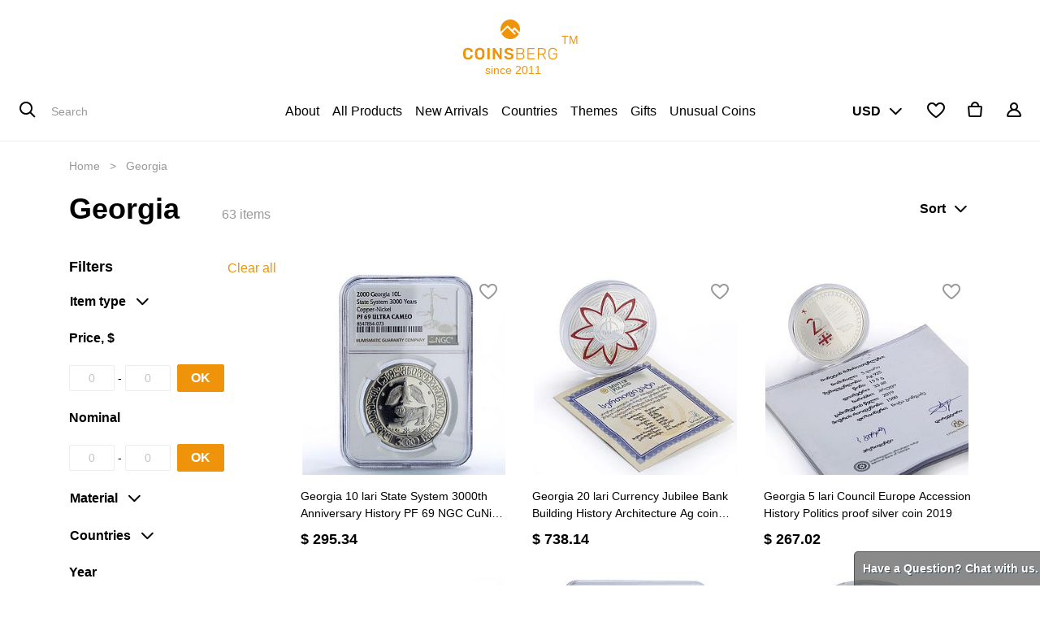

--- FILE ---
content_type: text/html; charset=utf-8
request_url: https://www.coinsberg.com/shop/category/countries-europe-georgia-1826
body_size: 31044
content:

        
        <!DOCTYPE html>
        <html lang="en-US" data-website-id="1" data-oe-company-name="Coinsberg">
            <head>
                <meta charset="utf-8"/>
                <meta http-equiv="X-UA-Compatible" content="IE=edge,chrome=1"/>
                <meta name="viewport" content="width=device-width, initial-scale=1, user-scalable=no"/>

                <title>Georgia | Coinsberg</title>
                <link type="image/x-icon" rel="shortcut icon" href="/web/image/website/1/favicon/"/>

                <script type="text/javascript">
                    var odoo = {
                        csrf_token: "7e6410d3b96798e5e75660c7ebc0b0474eae4227o",
                    };
                </script>

                
                
            
            <meta name="generator" content="Odoo"/>

            
            
            
            <meta name="description" content="Buy Georgia commemorative and circulation coins on coinsberg.com Free shipping, detailed photos of each item, money back guarantee, 24/7 support | Coinsberg"/>
            
            
                
                
                
                    
                        <meta property="og:type" content="website"/>
                    
                        <meta property="og:title" content="Georgia | Coinsberg"/>
                    
                        <meta property="og:site_name" content="Coinsberg"/>
                    
                        <meta property="og:url" content="https://www.coinsberg.com/shop/category/countries-europe-georgia-1826"/>
                    
                        <meta property="og:image" content="https://www.coinsberg.com/web/image/website/1/social_default_image"/>
                    
                        <meta property="og:description" content="Buy Georgia commemorative and circulation coins on coinsberg.com Free shipping, detailed photos of each item, money back guarantee, 24/7 support | Coinsberg"/>
                    
                
                
                
                    
                        <meta name="twitter:card" content="summary_large_image"/>
                    
                        <meta name="twitter:title" content="Georgia | Coinsberg"/>
                    
                        <meta name="twitter:image" content="https://www.coinsberg.com/web/image/website/1/social_default_image"/>
                    
                        <meta name="twitter:description" content="Buy Georgia commemorative and circulation coins on coinsberg.com Free shipping, detailed photos of each item, money back guarantee, 24/7 support | Coinsberg"/>
                    
                
            

            
            
                
                    <link rel="alternate" hreflang="en" href="https://www.coinsberg.com/shop/category/countries-europe-georgia-1826"/>
                
            

            <script type="text/javascript">
                odoo.session_info = {
                    is_admin: false,
                    is_system: false,
                    is_frontend: true,
                    translationURL: '/website/translations',
                    is_website_user: true,
                    user_id: 4
                };
                
            </script>

            <link type="text/css" rel="stylesheet" href="/web/content/213776-2fb291c/1/web.assets_common.0.css"/>
            <link type="text/css" rel="stylesheet" href="/web/content/219095-1d94eed/1/web.assets_frontend.0.css"/>
            <link type="text/css" rel="stylesheet" href="/web/content/219096-1d94eed/1/web.assets_frontend.1.css"/>
            
            
            

            <script type="text/javascript" src="/web/content/213777-2fb291c/1/web.assets_common.js"></script>
            <script type="text/javascript" src="/web/content/213768-1d94eed/1/web.assets_frontend.js"></script>
            
            
            
        
            <script type="text/javascript">
                odoo.session_info.is_public = true
                odoo.session_info.username = "Public user"
            </script>
        
                <noscript id="o_animate-no-js_fallback">
                    <style type="text/css">
                        .o_animate {
                            /* If no js - force elements rendering */
                            visibility:visible;

                            /* If browser support css animations support - reset animation */
                            -webkit-animation-name: none-dummy;
                            animation-name: none-dummy;
                        }
                    </style>
                </noscript>
            
                <script id="google_tag_manager_script">
                    
(function(w,d,s,l,i){w[l]=w[l]||[];w[l].push({'gtm.start':new Date().getTime(),event:'gtm.js'});var f=d.getElementsByTagName(s)[0],j=d.createElement(s),dl=l!='dataLayer'?'&l='+l:'';j.async=true;j.src='https://www.googletagmanager.com/gtm.js?id='+i+dl;f.parentNode.insertBefore(j,f);})(window,document,'script','dataLayer','G-71RTMD6WJB');
                </script>
            
            </head>
            <body>
                
            
        
            
        
        
            
                
            
        
        
    
            
            
        
    
            
            
        
            
            
            
        
            
            
        

            
            
        
    
            
        
<noscript id="google_tag_manager_noscript"><iframe height="0" width="0" style="display:none;visibility:hidden" src="https://www.googletagmanager.com/ns.html?id=G-71RTMD6WJB"></iframe></noscript>
        <div id="wrapwrap" class="   ">
                
            
  <div class="container-fluid bg-light">
    <div class="d-flex mt-4 mb-1 position-relative align-items-center">
      <a rel="noindex,nofollow" href="/" class="mx-auto"><img class="img-fluid" src="/website_coinsberg/static/src/img/logo/logo.svg" alt="Coinsberg Navbar Logo" title="Coinsberg Logo"/>&nbsp;TM<br/>&nbsp; &nbsp; &nbsp; &nbsp;since 2011</a>
      <div id="logo_group_right" class="dropdown-group position-absolute d-none d-lg-flex">
        
      </div>
    </div>
  </div>

        <header class=" o_no_autohide_menu">
                    <nav class="navbar navbar-expand-lg navbar-light bg-light js_header">
                        <div class="container-fluid">
                            <a href="/" class="navbar-brand logo">
            <span role="img" aria-label="Logo of Coinsberg" title="Coinsberg"><img src="/web/image/res.company/1/logo?unique=c44e410" class="img img-fluid"/></span>
        </a>
    <button type="button" class="navbar-toggler" data-toggle="collapse" data-target="#top_menu_collapse">
                                <i class="cbi cbi-menu"></i>
        </button>
                            
            <div id="top_menu_left" class="position-absolute d-none d-lg-block" style="left: 20px">
            
        <form action="/shop" method="get">
            
    <div class="input-group">
                <div class="input-group-prepend">
                    <button type="submit" class="btn btn-secondary oe_search_button" aria-label="Search" title="Search">
                        <i class="cbi cbi-search"></i>
                    </button>
                </div>
                <input type="text" name="search" class="search-query form-control oe_search_box no-border" placeholder="Search" value=""/>
            </div>
        
        </form>
    
        </div>
        <div class="collapse navbar-collapse bg-light" id="top_menu_collapse">
                                <div class="d-flex d-lg-none border-bottom pt-3 pb-3 align-items-center bg-light mobile-menu">
                <h2 class="col mb0 mobile-menu-title">
                    Menu
                </h2>
                <button type="button" class="navbar-toggler col-auto" data-toggle="collapse" data-target="#top_menu_collapse" aria-expanded="true">
                    <i class="cbi cbi-close"></i>
                </button>
            </div>
        <ul class="nav navbar-nav mx-auto bg-light js_megamenu" id="top_menu">
                                    
        
        
            
                <li class="nav-item" name="menu_url">
                    <a rel="noindex,nofollow" role="menuitem" href="/aboutus" class="nav-link ">
                        <span>About</span>
                    </a>
                </li>
            
            
        
            
        
            
                <li class="nav-item" name="menu_url">
                    <a rel="noindex,nofollow" role="menuitem" href="/shop" class="nav-link ">
                        <span>All Products</span>
                    </a>
                </li>
            
            
        
            
        
            
                <li class="nav-item" name="menu_url">
                    <a rel="noindex,nofollow" role="menuitem" href="/shop/category/new-arrival-1693" class="nav-link ">
                        <span>New Arrivals</span>
                    </a>
                </li>
            
            
        
            
        
            
                
            
            
                
                
        <li class="nav-item dropdown megamenu megamenu-hierarchical">
            <a href="#" data-toggle="dropdown" aria-haspopup="true" aria-expanded="false" id="menu_hierarchical_1" class="nav-link dropdown-toggle no-chevron ">
                <i class="cbi cbi-left d-lg-none"></i><span>Countries</span><i class="cbi cbi-right d-lg-none"></i>
            </a>
            <div class="dropdown-menu pt-0 pb-0" aria-labelledby="menu_hierarchical_1">
                <div class="container-fluid">
                    <div class="row no-gutters bg-light">
                        <div class="col-12 col-lg-3 offset-lg-1 col-xl-2 offset-xl-2 pr-0">
                            <div class="nav flex-column nav-pills megamenu-hierarchical-tabs pt10 pb10" role="tablist" aria-orientation="vertical">
                                
                                    <a data-toggle="pill" role="tab" aria-selected="true" class="nav-link position-relative active" href="#menu_item_countries-africa-1697" aria-controls="menu_item_countries-africa-1697">
                                        Africa
                                    </a>
                                
                                    <a data-toggle="pill" role="tab" aria-selected="true" class="nav-link position-relative " href="#menu_item_countries-asia-and-middle-east-1698" aria-controls="menu_item_countries-asia-and-middle-east-1698">
                                        Asia and Middle East
                                    </a>
                                
                                    <a data-toggle="pill" role="tab" aria-selected="true" class="nav-link position-relative " href="#menu_item_countries-australia-and-oceania-1699" aria-controls="menu_item_countries-australia-and-oceania-1699">
                                        Australia and Oceania
                                    </a>
                                
                                    <a data-toggle="pill" role="tab" aria-selected="true" class="nav-link position-relative " href="#menu_item_countries-europe-1700" aria-controls="menu_item_countries-europe-1700">
                                        Europe
                                    </a>
                                
                                    <a data-toggle="pill" role="tab" aria-selected="true" class="nav-link position-relative " href="#menu_item_countries-exotic-and-historic-1701" aria-controls="menu_item_countries-exotic-and-historic-1701">
                                        Exotic and Historic
                                    </a>
                                
                                    <a data-toggle="pill" role="tab" aria-selected="true" class="nav-link position-relative " href="#menu_item_countries-north-america-1702" aria-controls="menu_item_countries-north-america-1702">
                                        North America
                                    </a>
                                
                                    <a data-toggle="pill" role="tab" aria-selected="true" class="nav-link position-relative " href="#menu_item_countries-south-america-1704" aria-controls="menu_item_countries-south-america-1704">
                                        South America
                                    </a>
                                
                            </div>
                        </div>
                        <div class="col-12 col-lg-8 main-content pl-0">
                            <div class="tab-content" id="tab_content_1">
                                
                                    
                                    <div role="tabpanel" class="tab-pane fade show active" id="menu_item_countries-africa-1697" aria-labelledby="menu_item_countries-africa-1697_tab">
                                        <a class="link-black mobile-link pt10 pb10 pl-md-icon-size collapsed" data-toggle="collapse" aria-expanded="false" id="header_countries-africa-1697" href="#collapse_countries-africa-1697" aria-controls="collapse_countries-africa-1697">
                                            Africa
                                        </a>
                                        <div class="collapse" role="tabpanel" id="collapse_countries-africa-1697" aria-labelledby="header_countries-africa-1697">
                                            <div class="row no-gutters pl-3 pl-md-icon-size">
                                                
                                                
                                                    
                                                    
                                                    <div class="col-12 col-lg-3">
                                                        
                                                            <div class="pt10 pb10">
                                                                <a class="link-black" href="/shop/category/countries-africa-1697">All</a>
                                                            </div>
                                                        
                                                            <div class="pt10 pb10">
                                                                <a class="link-black" href="/shop/category/countries-africa-eswatini-swaziland-1965"> Eswatini (Swaziland)</a>
                                                            </div>
                                                        
                                                            <div class="pt10 pb10">
                                                                <a class="link-black" href="/shop/category/countries-africa-burkina-faso-1960">Burkina Faso</a>
                                                            </div>
                                                        
                                                            <div class="pt10 pb10">
                                                                <a class="link-black" href="/shop/category/countries-africa-burundi-1985">Burundi</a>
                                                            </div>
                                                        
                                                            <div class="pt10 pb10">
                                                                <a class="link-black" href="/shop/category/countries-africa-djibouti-1955">Djibouti</a>
                                                            </div>
                                                        
                                                            <div class="pt10 pb10">
                                                                <a class="link-black" href="/shop/category/countries-africa-madagascar-1961">Madagascar</a>
                                                            </div>
                                                        
                                                            <div class="pt10 pb10">
                                                                <a class="link-black" href="/shop/category/countries-africa-mali-1987">Mali</a>
                                                            </div>
                                                        
                                                            <div class="pt10 pb10">
                                                                <a class="link-black" href="/shop/category/countries-africa-mauritania-1991">Mauritania</a>
                                                            </div>
                                                        
                                                            <div class="pt10 pb10">
                                                                <a class="link-black" href="/shop/category/countries-africa-mauritius-1971">Mauritius</a>
                                                            </div>
                                                        
                                                            <div class="pt10 pb10">
                                                                <a class="link-black" href="/shop/category/countries-africa-morocco-1968">Morocco</a>
                                                            </div>
                                                        
                                                            <div class="pt10 pb10">
                                                                <a class="link-black" href="/shop/category/countries-africa-senegal-1964">Senegal</a>
                                                            </div>
                                                        
                                                            <div class="pt10 pb10">
                                                                <a class="link-black" href="/shop/category/countries-africa-tunisia-1984">Tunisia</a>
                                                            </div>
                                                        
                                                            <div class="pt10 pb10">
                                                                <a class="link-black" href="/shop/category/countries-africa-zaire-1980">Zaire</a>
                                                            </div>
                                                        
                                                            <div class="pt10 pb10">
                                                                <a class="link-black" href="/shop/category/countries-africa-algeria-1705">Algeria</a>
                                                            </div>
                                                        
                                                            <div class="pt10 pb10">
                                                                <a class="link-black" href="/shop/category/countries-africa-angola-1706">Angola</a>
                                                            </div>
                                                        
                                                            <div class="pt10 pb10">
                                                                <a class="link-black" href="/shop/category/countries-africa-benin-1707">Benin</a>
                                                            </div>
                                                        
                                                    </div>
                                                
                                                    
                                                    
                                                    <div class="col-12 col-lg-3">
                                                        
                                                            <div class="pt10 pb10">
                                                                <a class="link-black" href="/shop/category/countries-africa-botswana-1708">Botswana</a>
                                                            </div>
                                                        
                                                            <div class="pt10 pb10">
                                                                <a class="link-black" href="/shop/category/countries-africa-car-1709">CAR</a>
                                                            </div>
                                                        
                                                            <div class="pt10 pb10">
                                                                <a class="link-black" href="/shop/category/countries-africa-cameroon-1710">Cameroon</a>
                                                            </div>
                                                        
                                                            <div class="pt10 pb10">
                                                                <a class="link-black" href="/shop/category/countries-africa-cape-verde-1711">Cape Verde</a>
                                                            </div>
                                                        
                                                            <div class="pt10 pb10">
                                                                <a class="link-black" href="/shop/category/countries-africa-ceuta-1712">Ceuta</a>
                                                            </div>
                                                        
                                                            <div class="pt10 pb10">
                                                                <a class="link-black" href="/shop/category/countries-africa-chad-1713">Chad</a>
                                                            </div>
                                                        
                                                            <div class="pt10 pb10">
                                                                <a class="link-black" href="/shop/category/countries-africa-comoros-1714">Comoros</a>
                                                            </div>
                                                        
                                                            <div class="pt10 pb10">
                                                                <a class="link-black" href="/shop/category/countries-africa-congo-1715">Congo</a>
                                                            </div>
                                                        
                                                            <div class="pt10 pb10">
                                                                <a class="link-black" href="/shop/category/countries-africa-cote-d-ivoire-1716">Cote d'Ivoire</a>
                                                            </div>
                                                        
                                                            <div class="pt10 pb10">
                                                                <a class="link-black" href="/shop/category/countries-africa-democratic-republic-of-the-congo-1717">Democratic Republic of the Congo</a>
                                                            </div>
                                                        
                                                            <div class="pt10 pb10">
                                                                <a class="link-black" href="/shop/category/countries-africa-egypt-1718">Egypt</a>
                                                            </div>
                                                        
                                                            <div class="pt10 pb10">
                                                                <a class="link-black" href="/shop/category/countries-africa-equatorial-guinea-1719">Equatorial Guinea</a>
                                                            </div>
                                                        
                                                            <div class="pt10 pb10">
                                                                <a class="link-black" href="/shop/category/countries-africa-ethiopia-1720">Ethiopia</a>
                                                            </div>
                                                        
                                                            <div class="pt10 pb10">
                                                                <a class="link-black" href="/shop/category/countries-africa-gabon-1721">Gabon</a>
                                                            </div>
                                                        
                                                            <div class="pt10 pb10">
                                                                <a class="link-black" href="/shop/category/countries-africa-gambia-1722">Gambia</a>
                                                            </div>
                                                        
                                                            <div class="pt10 pb10">
                                                                <a class="link-black" href="/shop/category/countries-africa-ghana-1723">Ghana</a>
                                                            </div>
                                                        
                                                    </div>
                                                
                                                    
                                                    
                                                    <div class="col-12 col-lg-3">
                                                        
                                                            <div class="pt10 pb10">
                                                                <a class="link-black" href="/shop/category/countries-africa-guinea-1724">Guinea</a>
                                                            </div>
                                                        
                                                            <div class="pt10 pb10">
                                                                <a class="link-black" href="/shop/category/countries-africa-guinea-bissau-1725">Guinea-Bissau</a>
                                                            </div>
                                                        
                                                            <div class="pt10 pb10">
                                                                <a class="link-black" href="/shop/category/countries-africa-kenya-1726">Kenya</a>
                                                            </div>
                                                        
                                                            <div class="pt10 pb10">
                                                                <a class="link-black" href="/shop/category/countries-africa-lesotho-1727">Lesotho</a>
                                                            </div>
                                                        
                                                            <div class="pt10 pb10">
                                                                <a class="link-black" href="/shop/category/countries-africa-liberia-1728">Liberia</a>
                                                            </div>
                                                        
                                                            <div class="pt10 pb10">
                                                                <a class="link-black" href="/shop/category/countries-africa-libya-1729">Libya</a>
                                                            </div>
                                                        
                                                            <div class="pt10 pb10">
                                                                <a class="link-black" href="/shop/category/countries-africa-malawi-1730">Malawi</a>
                                                            </div>
                                                        
                                                            <div class="pt10 pb10">
                                                                <a class="link-black" href="/shop/category/countries-africa-mozambique-1731">Mozambique</a>
                                                            </div>
                                                        
                                                            <div class="pt10 pb10">
                                                                <a class="link-black" href="/shop/category/countries-africa-namibia-1732">Namibia</a>
                                                            </div>
                                                        
                                                            <div class="pt10 pb10">
                                                                <a class="link-black" href="/shop/category/countries-africa-niger-1733">Niger</a>
                                                            </div>
                                                        
                                                            <div class="pt10 pb10">
                                                                <a class="link-black" href="/shop/category/countries-africa-nigeria-1734">Nigeria</a>
                                                            </div>
                                                        
                                                            <div class="pt10 pb10">
                                                                <a class="link-black" href="/shop/category/countries-africa-rwanda-1735">Rwanda</a>
                                                            </div>
                                                        
                                                            <div class="pt10 pb10">
                                                                <a class="link-black" href="/shop/category/countries-africa-sahrawi-republic-1736">Sahrawi Republic</a>
                                                            </div>
                                                        
                                                            <div class="pt10 pb10">
                                                                <a class="link-black" href="/shop/category/countries-africa-saint-helena-ascension-and-tristan-da-cunha-1737">Saint Helena, Ascension and Tristan da Cunha</a>
                                                            </div>
                                                        
                                                            <div class="pt10 pb10">
                                                                <a class="link-black" href="/shop/category/countries-africa-seychelles-1738">Seychelles</a>
                                                            </div>
                                                        
                                                            <div class="pt10 pb10">
                                                                <a class="link-black" href="/shop/category/countries-africa-sierra-leone-1739">Sierra Leone</a>
                                                            </div>
                                                        
                                                    </div>
                                                
                                                    
                                                    
                                                    <div class="col-12 col-lg-3">
                                                        
                                                            <div class="pt10 pb10">
                                                                <a class="link-black" href="/shop/category/countries-africa-somalia-1740">Somalia</a>
                                                            </div>
                                                        
                                                            <div class="pt10 pb10">
                                                                <a class="link-black" href="/shop/category/countries-africa-somaliland-1741">Somaliland</a>
                                                            </div>
                                                        
                                                            <div class="pt10 pb10">
                                                                <a class="link-black" href="/shop/category/countries-africa-south-africa-1742">South Africa</a>
                                                            </div>
                                                        
                                                            <div class="pt10 pb10">
                                                                <a class="link-black" href="/shop/category/countries-africa-south-sudan-1743">South Sudan</a>
                                                            </div>
                                                        
                                                            <div class="pt10 pb10">
                                                                <a class="link-black" href="/shop/category/countries-africa-st-thomas-and-prince-islands-1744">St.Thomas and Prince Islands</a>
                                                            </div>
                                                        
                                                            <div class="pt10 pb10">
                                                                <a class="link-black" href="/shop/category/countries-africa-sudan-1745">Sudan</a>
                                                            </div>
                                                        
                                                            <div class="pt10 pb10">
                                                                <a class="link-black" href="/shop/category/countries-africa-tanzania-1746">Tanzania</a>
                                                            </div>
                                                        
                                                            <div class="pt10 pb10">
                                                                <a class="link-black" href="/shop/category/countries-africa-togo-1747">Togo</a>
                                                            </div>
                                                        
                                                            <div class="pt10 pb10">
                                                                <a class="link-black" href="/shop/category/countries-africa-tonga-1748">Tonga</a>
                                                            </div>
                                                        
                                                            <div class="pt10 pb10">
                                                                <a class="link-black" href="/shop/category/countries-africa-uganda-1749">Uganda</a>
                                                            </div>
                                                        
                                                            <div class="pt10 pb10">
                                                                <a class="link-black" href="/shop/category/countries-africa-western-sahara-1750">Western Sahara</a>
                                                            </div>
                                                        
                                                            <div class="pt10 pb10">
                                                                <a class="link-black" href="/shop/category/countries-africa-zambia-1751">Zambia</a>
                                                            </div>
                                                        
                                                            <div class="pt10 pb10">
                                                                <a class="link-black" href="/shop/category/countries-africa-zimbabwe-1752">Zimbabwe</a>
                                                            </div>
                                                        
                                                    </div>
                                                
                                            </div>
                                        </div>
                                    </div>
                                
                                    
                                    <div role="tabpanel" class="tab-pane fade " id="menu_item_countries-asia-and-middle-east-1698" aria-labelledby="menu_item_countries-asia-and-middle-east-1698_tab">
                                        <a class="link-black mobile-link pt10 pb10 pl-md-icon-size collapsed" data-toggle="collapse" aria-expanded="false" id="header_countries-asia-and-middle-east-1698" href="#collapse_countries-asia-and-middle-east-1698" aria-controls="collapse_countries-asia-and-middle-east-1698">
                                            Asia and Middle East
                                        </a>
                                        <div class="collapse" role="tabpanel" id="collapse_countries-asia-and-middle-east-1698" aria-labelledby="header_countries-asia-and-middle-east-1698">
                                            <div class="row no-gutters pl-3 pl-md-icon-size">
                                                
                                                
                                                    
                                                    
                                                    <div class="col-12 col-lg-3">
                                                        
                                                            <div class="pt10 pb10">
                                                                <a class="link-black" href="/shop/category/countries-asia-and-middle-east-1698">All</a>
                                                            </div>
                                                        
                                                            <div class="pt10 pb10">
                                                                <a class="link-black" href="/shop/category/countries-asia-and-middle-east-iran-1999">Iran</a>
                                                            </div>
                                                        
                                                            <div class="pt10 pb10">
                                                                <a class="link-black" href="/shop/category/countries-asia-and-middle-east-saudi-arabia-1993">Saudi Arabia</a>
                                                            </div>
                                                        
                                                            <div class="pt10 pb10">
                                                                <a class="link-black" href="/shop/category/countries-asia-and-middle-east-afghanistan-1753">Afghanistan</a>
                                                            </div>
                                                        
                                                            <div class="pt10 pb10">
                                                                <a class="link-black" href="/shop/category/countries-asia-and-middle-east-armenia-1754">Armenia</a>
                                                            </div>
                                                        
                                                            <div class="pt10 pb10">
                                                                <a class="link-black" href="/shop/category/countries-asia-and-middle-east-azerbaijan-1755">Azerbaijan</a>
                                                            </div>
                                                        
                                                            <div class="pt10 pb10">
                                                                <a class="link-black" href="/shop/category/countries-asia-and-middle-east-bahrain-1756">Bahrain</a>
                                                            </div>
                                                        
                                                            <div class="pt10 pb10">
                                                                <a class="link-black" href="/shop/category/countries-asia-and-middle-east-bangladesh-1757">Bangladesh</a>
                                                            </div>
                                                        
                                                            <div class="pt10 pb10">
                                                                <a class="link-black" href="/shop/category/countries-asia-and-middle-east-bhutan-1758">Bhutan</a>
                                                            </div>
                                                        
                                                            <div class="pt10 pb10">
                                                                <a class="link-black" href="/shop/category/countries-asia-and-middle-east-brunei-darussalam-1759">Brunei Darussalam</a>
                                                            </div>
                                                        
                                                            <div class="pt10 pb10">
                                                                <a class="link-black" href="/shop/category/countries-asia-and-middle-east-cambodia-1760">Cambodia</a>
                                                            </div>
                                                        
                                                    </div>
                                                
                                                    
                                                    
                                                    <div class="col-12 col-lg-3">
                                                        
                                                            <div class="pt10 pb10">
                                                                <a class="link-black" href="/shop/category/countries-asia-and-middle-east-china-1761">China</a>
                                                            </div>
                                                        
                                                            <div class="pt10 pb10">
                                                                <a class="link-black" href="/shop/category/countries-asia-and-middle-east-india-1762">India</a>
                                                            </div>
                                                        
                                                            <div class="pt10 pb10">
                                                                <a class="link-black" href="/shop/category/countries-asia-and-middle-east-indonesia-1763">Indonesia</a>
                                                            </div>
                                                        
                                                            <div class="pt10 pb10">
                                                                <a class="link-black" href="/shop/category/countries-asia-and-middle-east-iraq-1764">Iraq</a>
                                                            </div>
                                                        
                                                            <div class="pt10 pb10">
                                                                <a class="link-black" href="/shop/category/countries-asia-and-middle-east-israel-1765">Israel</a>
                                                            </div>
                                                        
                                                            <div class="pt10 pb10">
                                                                <a class="link-black" href="/shop/category/countries-asia-and-middle-east-japan-1766">Japan</a>
                                                            </div>
                                                        
                                                            <div class="pt10 pb10">
                                                                <a class="link-black" href="/shop/category/countries-asia-and-middle-east-jordan-1767">Jordan</a>
                                                            </div>
                                                        
                                                            <div class="pt10 pb10">
                                                                <a class="link-black" href="/shop/category/countries-asia-and-middle-east-kazakhstan-1768">Kazakhstan</a>
                                                            </div>
                                                        
                                                            <div class="pt10 pb10">
                                                                <a class="link-black" href="/shop/category/countries-asia-and-middle-east-korea-1769">Korea</a>
                                                            </div>
                                                        
                                                            <div class="pt10 pb10">
                                                                <a class="link-black" href="/shop/category/countries-asia-and-middle-east-kuwait-1770">Kuwait</a>
                                                            </div>
                                                        
                                                            <div class="pt10 pb10">
                                                                <a class="link-black" href="/shop/category/countries-asia-and-middle-east-kyrgyzstan-1771">Kyrgyzstan</a>
                                                            </div>
                                                        
                                                    </div>
                                                
                                                    
                                                    
                                                    <div class="col-12 col-lg-3">
                                                        
                                                            <div class="pt10 pb10">
                                                                <a class="link-black" href="/shop/category/countries-asia-and-middle-east-laos-1772">Laos</a>
                                                            </div>
                                                        
                                                            <div class="pt10 pb10">
                                                                <a class="link-black" href="/shop/category/countries-asia-and-middle-east-lebanon-1773">Lebanon</a>
                                                            </div>
                                                        
                                                            <div class="pt10 pb10">
                                                                <a class="link-black" href="/shop/category/countries-asia-and-middle-east-malaysia-1774">Malaysia</a>
                                                            </div>
                                                        
                                                            <div class="pt10 pb10">
                                                                <a class="link-black" href="/shop/category/countries-asia-and-middle-east-maldives-1775">Maldives</a>
                                                            </div>
                                                        
                                                            <div class="pt10 pb10">
                                                                <a class="link-black" href="/shop/category/countries-asia-and-middle-east-mongolia-1776">Mongolia</a>
                                                            </div>
                                                        
                                                            <div class="pt10 pb10">
                                                                <a class="link-black" href="/shop/category/countries-asia-and-middle-east-myanmar-burma-1777">Myanmar (Burma)</a>
                                                            </div>
                                                        
                                                            <div class="pt10 pb10">
                                                                <a class="link-black" href="/shop/category/countries-asia-and-middle-east-nepal-1778">Nepal</a>
                                                            </div>
                                                        
                                                            <div class="pt10 pb10">
                                                                <a class="link-black" href="/shop/category/countries-asia-and-middle-east-oman-1779">Oman</a>
                                                            </div>
                                                        
                                                            <div class="pt10 pb10">
                                                                <a class="link-black" href="/shop/category/countries-asia-and-middle-east-pakistan-1780">Pakistan</a>
                                                            </div>
                                                        
                                                            <div class="pt10 pb10">
                                                                <a class="link-black" href="/shop/category/countries-asia-and-middle-east-philippines-1781">Philippines</a>
                                                            </div>
                                                        
                                                            <div class="pt10 pb10">
                                                                <a class="link-black" href="/shop/category/countries-asia-and-middle-east-qatar-1782">Qatar</a>
                                                            </div>
                                                        
                                                    </div>
                                                
                                                    
                                                    
                                                    <div class="col-12 col-lg-3">
                                                        
                                                            <div class="pt10 pb10">
                                                                <a class="link-black" href="/shop/category/countries-asia-and-middle-east-singapore-1783">Singapore</a>
                                                            </div>
                                                        
                                                            <div class="pt10 pb10">
                                                                <a class="link-black" href="/shop/category/countries-asia-and-middle-east-sri-lanka-1784">Sri Lanka</a>
                                                            </div>
                                                        
                                                            <div class="pt10 pb10">
                                                                <a class="link-black" href="/shop/category/countries-asia-and-middle-east-taiwan-republic-of-china-1785">Taiwan (Republic of China)</a>
                                                            </div>
                                                        
                                                            <div class="pt10 pb10">
                                                                <a class="link-black" href="/shop/category/countries-asia-and-middle-east-tajikistan-1786">Tajikistan</a>
                                                            </div>
                                                        
                                                            <div class="pt10 pb10">
                                                                <a class="link-black" href="/shop/category/countries-asia-and-middle-east-tatarstan-1787">Tatarstan</a>
                                                            </div>
                                                        
                                                            <div class="pt10 pb10">
                                                                <a class="link-black" href="/shop/category/countries-asia-and-middle-east-thailand-1788">Thailand</a>
                                                            </div>
                                                        
                                                            <div class="pt10 pb10">
                                                                <a class="link-black" href="/shop/category/countries-asia-and-middle-east-turkmenistan-1789">Turkmenistan</a>
                                                            </div>
                                                        
                                                            <div class="pt10 pb10">
                                                                <a class="link-black" href="/shop/category/countries-asia-and-middle-east-uae-1790">UAE</a>
                                                            </div>
                                                        
                                                            <div class="pt10 pb10">
                                                                <a class="link-black" href="/shop/category/countries-asia-and-middle-east-uzbekistan-1791">Uzbekistan</a>
                                                            </div>
                                                        
                                                            <div class="pt10 pb10">
                                                                <a class="link-black" href="/shop/category/countries-asia-and-middle-east-vietnam-1792">Vietnam</a>
                                                            </div>
                                                        
                                                            <div class="pt10 pb10">
                                                                <a class="link-black" href="/shop/category/countries-asia-and-middle-east-yemen-1793">Yemen</a>
                                                            </div>
                                                        
                                                    </div>
                                                
                                            </div>
                                        </div>
                                    </div>
                                
                                    
                                    <div role="tabpanel" class="tab-pane fade " id="menu_item_countries-australia-and-oceania-1699" aria-labelledby="menu_item_countries-australia-and-oceania-1699_tab">
                                        <a class="link-black mobile-link pt10 pb10 pl-md-icon-size collapsed" data-toggle="collapse" aria-expanded="false" id="header_countries-australia-and-oceania-1699" href="#collapse_countries-australia-and-oceania-1699" aria-controls="collapse_countries-australia-and-oceania-1699">
                                            Australia and Oceania
                                        </a>
                                        <div class="collapse" role="tabpanel" id="collapse_countries-australia-and-oceania-1699" aria-labelledby="header_countries-australia-and-oceania-1699">
                                            <div class="row no-gutters pl-3 pl-md-icon-size">
                                                
                                                
                                                    
                                                    
                                                    <div class="col-12 col-lg-3">
                                                        
                                                            <div class="pt10 pb10">
                                                                <a class="link-black" href="/shop/category/countries-australia-and-oceania-1699">All</a>
                                                            </div>
                                                        
                                                            <div class="pt10 pb10">
                                                                <a class="link-black" href="/shop/category/countries-australia-and-oceania-marshall-islands-1963">Marshall Islands</a>
                                                            </div>
                                                        
                                                            <div class="pt10 pb10">
                                                                <a class="link-black" href="/shop/category/countries-australia-and-oceania-australia-1794">Australia</a>
                                                            </div>
                                                        
                                                            <div class="pt10 pb10">
                                                                <a class="link-black" href="/shop/category/countries-australia-and-oceania-cook-islands-1795">Cook Islands</a>
                                                            </div>
                                                        
                                                            <div class="pt10 pb10">
                                                                <a class="link-black" href="/shop/category/countries-australia-and-oceania-fiji-1796">Fiji</a>
                                                            </div>
                                                        
                                                    </div>
                                                
                                                    
                                                    
                                                    <div class="col-12 col-lg-3">
                                                        
                                                            <div class="pt10 pb10">
                                                                <a class="link-black" href="/shop/category/countries-australia-and-oceania-kiribati-1797">Kiribati</a>
                                                            </div>
                                                        
                                                            <div class="pt10 pb10">
                                                                <a class="link-black" href="/shop/category/countries-australia-and-oceania-micronesia-1798">Micronesia</a>
                                                            </div>
                                                        
                                                            <div class="pt10 pb10">
                                                                <a class="link-black" href="/shop/category/countries-australia-and-oceania-nauru-1799">Nauru</a>
                                                            </div>
                                                        
                                                            <div class="pt10 pb10">
                                                                <a class="link-black" href="/shop/category/countries-australia-and-oceania-new-caledonia-1800">New Caledonia</a>
                                                            </div>
                                                        
                                                            <div class="pt10 pb10">
                                                                <a class="link-black" href="/shop/category/countries-australia-and-oceania-new-zealand-1801">New Zealand</a>
                                                            </div>
                                                        
                                                    </div>
                                                
                                                    
                                                    
                                                    <div class="col-12 col-lg-3">
                                                        
                                                            <div class="pt10 pb10">
                                                                <a class="link-black" href="/shop/category/countries-australia-and-oceania-niue-1802">Niue</a>
                                                            </div>
                                                        
                                                            <div class="pt10 pb10">
                                                                <a class="link-black" href="/shop/category/countries-australia-and-oceania-northern-mariana-islands-1803">Northern Mariana Islands</a>
                                                            </div>
                                                        
                                                            <div class="pt10 pb10">
                                                                <a class="link-black" href="/shop/category/countries-australia-and-oceania-palau-1804">Palau</a>
                                                            </div>
                                                        
                                                            <div class="pt10 pb10">
                                                                <a class="link-black" href="/shop/category/countries-australia-and-oceania-papua-new-guinea-1805">Papua New Guinea</a>
                                                            </div>
                                                        
                                                            <div class="pt10 pb10">
                                                                <a class="link-black" href="/shop/category/countries-australia-and-oceania-pitcairn-islands-1806">Pitcairn Islands</a>
                                                            </div>
                                                        
                                                    </div>
                                                
                                                    
                                                    
                                                    <div class="col-12 col-lg-3">
                                                        
                                                            <div class="pt10 pb10">
                                                                <a class="link-black" href="/shop/category/countries-australia-and-oceania-samoa-1807">Samoa</a>
                                                            </div>
                                                        
                                                            <div class="pt10 pb10">
                                                                <a class="link-black" href="/shop/category/countries-australia-and-oceania-solomon-islands-1808">Solomon Islands</a>
                                                            </div>
                                                        
                                                            <div class="pt10 pb10">
                                                                <a class="link-black" href="/shop/category/countries-australia-and-oceania-tokelau-1809">Tokelau</a>
                                                            </div>
                                                        
                                                            <div class="pt10 pb10">
                                                                <a class="link-black" href="/shop/category/countries-australia-and-oceania-tuvalu-1810">Tuvalu</a>
                                                            </div>
                                                        
                                                            <div class="pt10 pb10">
                                                                <a class="link-black" href="/shop/category/countries-australia-and-oceania-vanuatu-1811">Vanuatu</a>
                                                            </div>
                                                        
                                                    </div>
                                                
                                            </div>
                                        </div>
                                    </div>
                                
                                    
                                    <div role="tabpanel" class="tab-pane fade " id="menu_item_countries-europe-1700" aria-labelledby="menu_item_countries-europe-1700_tab">
                                        <a class="link-black mobile-link pt10 pb10 pl-md-icon-size collapsed" data-toggle="collapse" aria-expanded="false" id="header_countries-europe-1700" href="#collapse_countries-europe-1700" aria-controls="collapse_countries-europe-1700">
                                            Europe
                                        </a>
                                        <div class="collapse" role="tabpanel" id="collapse_countries-europe-1700" aria-labelledby="header_countries-europe-1700">
                                            <div class="row no-gutters pl-3 pl-md-icon-size">
                                                
                                                
                                                    
                                                    
                                                    <div class="col-12 col-lg-3">
                                                        
                                                            <div class="pt10 pb10">
                                                                <a class="link-black" href="/shop/category/countries-europe-1700">All</a>
                                                            </div>
                                                        
                                                            <div class="pt10 pb10">
                                                                <a class="link-black" href="/shop/category/countries-europe-liechtenstein-1979">Liechtenstein</a>
                                                            </div>
                                                        
                                                            <div class="pt10 pb10">
                                                                <a class="link-black" href="/shop/category/countries-europe-montenegro-1983">Montenegro</a>
                                                            </div>
                                                        
                                                            <div class="pt10 pb10">
                                                                <a class="link-black" href="/shop/category/countries-europe-serbia-1962">Serbia</a>
                                                            </div>
                                                        
                                                            <div class="pt10 pb10">
                                                                <a class="link-black" href="/shop/category/countries-europe-sweden-1967">Sweden </a>
                                                            </div>
                                                        
                                                            <div class="pt10 pb10">
                                                                <a class="link-black" href="/shop/category/countries-europe-albania-1812">Albania</a>
                                                            </div>
                                                        
                                                            <div class="pt10 pb10">
                                                                <a class="link-black" href="/shop/category/countries-europe-andorra-1813">Andorra</a>
                                                            </div>
                                                        
                                                            <div class="pt10 pb10">
                                                                <a class="link-black" href="/shop/category/countries-europe-austria-1814">Austria</a>
                                                            </div>
                                                        
                                                            <div class="pt10 pb10">
                                                                <a class="link-black" href="/shop/category/countries-europe-belarus-1815">Belarus</a>
                                                            </div>
                                                        
                                                            <div class="pt10 pb10">
                                                                <a class="link-black" href="/shop/category/countries-europe-belgium-1816">Belgium</a>
                                                            </div>
                                                        
                                                            <div class="pt10 pb10">
                                                                <a class="link-black" href="/shop/category/countries-europe-bosnia-and-herzegovina-1817">Bosnia and Herzegovina</a>
                                                            </div>
                                                        
                                                            <div class="pt10 pb10">
                                                                <a class="link-black" href="/shop/category/countries-europe-bulgaria-1818">Bulgaria</a>
                                                            </div>
                                                        
                                                            <div class="pt10 pb10">
                                                                <a class="link-black" href="/shop/category/countries-europe-croatia-1819">Croatia</a>
                                                            </div>
                                                        
                                                            <div class="pt10 pb10">
                                                                <a class="link-black" href="/shop/category/countries-europe-cyprus-1820">Cyprus</a>
                                                            </div>
                                                        
                                                    </div>
                                                
                                                    
                                                    
                                                    <div class="col-12 col-lg-3">
                                                        
                                                            <div class="pt10 pb10">
                                                                <a class="link-black" href="/shop/category/countries-europe-czech-republic-1821">Czech Republic</a>
                                                            </div>
                                                        
                                                            <div class="pt10 pb10">
                                                                <a class="link-black" href="/shop/category/countries-europe-denmark-1822">Denmark</a>
                                                            </div>
                                                        
                                                            <div class="pt10 pb10">
                                                                <a class="link-black" href="/shop/category/countries-europe-estonia-1823">Estonia</a>
                                                            </div>
                                                        
                                                            <div class="pt10 pb10">
                                                                <a class="link-black" href="/shop/category/countries-europe-finland-1824">Finland</a>
                                                            </div>
                                                        
                                                            <div class="pt10 pb10">
                                                                <a class="link-black" href="/shop/category/countries-europe-france-1825">France</a>
                                                            </div>
                                                        
                                                            <div class="pt10 pb10">
                                                                <a class="link-black" href="/shop/category/countries-europe-georgia-1826">Georgia</a>
                                                            </div>
                                                        
                                                            <div class="pt10 pb10">
                                                                <a class="link-black" href="/shop/category/countries-europe-germany-1827">Germany</a>
                                                            </div>
                                                        
                                                            <div class="pt10 pb10">
                                                                <a class="link-black" href="/shop/category/countries-europe-gibraltar-1828">Gibraltar</a>
                                                            </div>
                                                        
                                                            <div class="pt10 pb10">
                                                                <a class="link-black" href="/shop/category/countries-europe-greece-1829">Greece</a>
                                                            </div>
                                                        
                                                            <div class="pt10 pb10">
                                                                <a class="link-black" href="/shop/category/countries-europe-holy-see-vatican-city-state-1830">Holy See (Vatican City State)</a>
                                                            </div>
                                                        
                                                            <div class="pt10 pb10">
                                                                <a class="link-black" href="/shop/category/countries-europe-hungary-1831">Hungary</a>
                                                            </div>
                                                        
                                                            <div class="pt10 pb10">
                                                                <a class="link-black" href="/shop/category/countries-europe-iceland-1832">Iceland</a>
                                                            </div>
                                                        
                                                            <div class="pt10 pb10">
                                                                <a class="link-black" href="/shop/category/countries-europe-ireland-1833">Ireland</a>
                                                            </div>
                                                        
                                                            <div class="pt10 pb10">
                                                                <a class="link-black" href="/shop/category/countries-europe-isle-of-man-1834">Isle of Man</a>
                                                            </div>
                                                        
                                                    </div>
                                                
                                                    
                                                    
                                                    <div class="col-12 col-lg-3">
                                                        
                                                            <div class="pt10 pb10">
                                                                <a class="link-black" href="/shop/category/countries-europe-italy-1835">Italy</a>
                                                            </div>
                                                        
                                                            <div class="pt10 pb10">
                                                                <a class="link-black" href="/shop/category/countries-europe-latvia-1836">Latvia</a>
                                                            </div>
                                                        
                                                            <div class="pt10 pb10">
                                                                <a class="link-black" href="/shop/category/countries-europe-lithuania-1837">Lithuania</a>
                                                            </div>
                                                        
                                                            <div class="pt10 pb10">
                                                                <a class="link-black" href="/shop/category/countries-europe-luxembourg-1838">Luxembourg</a>
                                                            </div>
                                                        
                                                            <div class="pt10 pb10">
                                                                <a class="link-black" href="/shop/category/countries-europe-malta-1839">Malta</a>
                                                            </div>
                                                        
                                                            <div class="pt10 pb10">
                                                                <a class="link-black" href="/shop/category/countries-europe-moldova-1840">Moldova</a>
                                                            </div>
                                                        
                                                            <div class="pt10 pb10">
                                                                <a class="link-black" href="/shop/category/countries-europe-monaco-1841">Monaco</a>
                                                            </div>
                                                        
                                                            <div class="pt10 pb10">
                                                                <a class="link-black" href="/shop/category/countries-europe-netherlands-1842">Netherlands</a>
                                                            </div>
                                                        
                                                            <div class="pt10 pb10">
                                                                <a class="link-black" href="/shop/category/countries-europe-north-macedonia-1843">North Macedonia</a>
                                                            </div>
                                                        
                                                            <div class="pt10 pb10">
                                                                <a class="link-black" href="/shop/category/countries-europe-norway-1844">Norway</a>
                                                            </div>
                                                        
                                                            <div class="pt10 pb10">
                                                                <a class="link-black" href="/shop/category/countries-europe-poland-1845">Poland</a>
                                                            </div>
                                                        
                                                            <div class="pt10 pb10">
                                                                <a class="link-black" href="/shop/category/countries-europe-portugal-1846">Portugal</a>
                                                            </div>
                                                        
                                                            <div class="pt10 pb10">
                                                                <a class="link-black" href="/shop/category/countries-europe-romania-1847">Romania</a>
                                                            </div>
                                                        
                                                            <div class="pt10 pb10">
                                                                <a class="link-black" href="/shop/category/countries-europe-russian-federation-1848">Russian Federation</a>
                                                            </div>
                                                        
                                                    </div>
                                                
                                                    
                                                    
                                                    <div class="col-12 col-lg-3">
                                                        
                                                            <div class="pt10 pb10">
                                                                <a class="link-black" href="/shop/category/countries-europe-san-marino-1849">San Marino</a>
                                                            </div>
                                                        
                                                            <div class="pt10 pb10">
                                                                <a class="link-black" href="/shop/category/countries-europe-slovakia-1850">Slovakia</a>
                                                            </div>
                                                        
                                                            <div class="pt10 pb10">
                                                                <a class="link-black" href="/shop/category/countries-europe-slovenia-1851">Slovenia</a>
                                                            </div>
                                                        
                                                            <div class="pt10 pb10">
                                                                <a class="link-black" href="/shop/category/countries-europe-spain-1852">Spain</a>
                                                            </div>
                                                        
                                                            <div class="pt10 pb10">
                                                                <a class="link-black" href="/shop/category/countries-europe-spitzbergen-1853">Spitzbergen</a>
                                                            </div>
                                                        
                                                            <div class="pt10 pb10">
                                                                <a class="link-black" href="/shop/category/countries-europe-switzerland-1854">Switzerland</a>
                                                            </div>
                                                        
                                                            <div class="pt10 pb10">
                                                                <a class="link-black" href="/shop/category/countries-europe-transdnistria-1855">Transdnistria</a>
                                                            </div>
                                                        
                                                            <div class="pt10 pb10">
                                                                <a class="link-black" href="/shop/category/countries-europe-turkey-1856">Turkey</a>
                                                            </div>
                                                        
                                                            <div class="pt10 pb10">
                                                                <a class="link-black" href="/shop/category/countries-europe-ussr-1857">USSR</a>
                                                            </div>
                                                        
                                                            <div class="pt10 pb10">
                                                                <a class="link-black" href="/shop/category/countries-europe-ukraine-1858">Ukraine</a>
                                                            </div>
                                                        
                                                            <div class="pt10 pb10">
                                                                <a class="link-black" href="/shop/category/countries-europe-united-kingdom-1859">United Kingdom</a>
                                                            </div>
                                                        
                                                    </div>
                                                
                                            </div>
                                        </div>
                                    </div>
                                
                                    
                                    <div role="tabpanel" class="tab-pane fade " id="menu_item_countries-exotic-and-historic-1701" aria-labelledby="menu_item_countries-exotic-and-historic-1701_tab">
                                        <a class="link-black mobile-link pt10 pb10 pl-md-icon-size collapsed" data-toggle="collapse" aria-expanded="false" id="header_countries-exotic-and-historic-1701" href="#collapse_countries-exotic-and-historic-1701" aria-controls="collapse_countries-exotic-and-historic-1701">
                                            Exotic and Historic
                                        </a>
                                        <div class="collapse" role="tabpanel" id="collapse_countries-exotic-and-historic-1701" aria-labelledby="header_countries-exotic-and-historic-1701">
                                            <div class="row no-gutters pl-3 pl-md-icon-size">
                                                
                                                
                                                    
                                                    
                                                    <div class="col-12 col-lg-3">
                                                        
                                                            <div class="pt10 pb10">
                                                                <a class="link-black" href="/shop/category/countries-exotic-and-historic-1701">All</a>
                                                            </div>
                                                        
                                                            <div class="pt10 pb10">
                                                                <a class="link-black" href="/shop/category/countries-exotic-and-historic-abkhazia-1860">Abkhazia</a>
                                                            </div>
                                                        
                                                            <div class="pt10 pb10">
                                                                <a class="link-black" href="/shop/category/countries-exotic-and-historic-akrotiri-and-dhekelia-1861">Akrotiri and Dhekelia</a>
                                                            </div>
                                                        
                                                            <div class="pt10 pb10">
                                                                <a class="link-black" href="/shop/category/countries-exotic-and-historic-al-hoceima-1862">Al Hoceima</a>
                                                            </div>
                                                        
                                                            <div class="pt10 pb10">
                                                                <a class="link-black" href="/shop/category/countries-exotic-and-historic-aland-islands-1863">Aland Islands</a>
                                                            </div>
                                                        
                                                            <div class="pt10 pb10">
                                                                <a class="link-black" href="/shop/category/countries-exotic-and-historic-alderney-1864">Alderney</a>
                                                            </div>
                                                        
                                                            <div class="pt10 pb10">
                                                                <a class="link-black" href="/shop/category/countries-exotic-and-historic-amazonia-1865">Amazonia</a>
                                                            </div>
                                                        
                                                            <div class="pt10 pb10">
                                                                <a class="link-black" href="/shop/category/countries-exotic-and-historic-anjouan-island-1866">Anjouan Island</a>
                                                            </div>
                                                        
                                                            <div class="pt10 pb10">
                                                                <a class="link-black" href="/shop/category/countries-exotic-and-historic-antarctica-1867">Antarctica</a>
                                                            </div>
                                                        
                                                            <div class="pt10 pb10">
                                                                <a class="link-black" href="/shop/category/countries-exotic-and-historic-antipodes-islands-1868">Antipodes Islands</a>
                                                            </div>
                                                        
                                                            <div class="pt10 pb10">
                                                                <a class="link-black" href="/shop/category/countries-exotic-and-historic-austral-islands-1869">Austral Islands</a>
                                                            </div>
                                                        
                                                            <div class="pt10 pb10">
                                                                <a class="link-black" href="/shop/category/countries-exotic-and-historic-azad-jammu-and-kashmir-1870">Azad Jammu and Kashmir</a>
                                                            </div>
                                                        
                                                            <div class="pt10 pb10">
                                                                <a class="link-black" href="/shop/category/countries-exotic-and-historic-bailiwick-of-guernsey-1871">Bailiwick of Guernsey</a>
                                                            </div>
                                                        
                                                    </div>
                                                
                                                    
                                                    
                                                    <div class="col-12 col-lg-3">
                                                        
                                                            <div class="pt10 pb10">
                                                                <a class="link-black" href="/shop/category/countries-exotic-and-historic-bailiwick-of-jersey-1872">Bailiwick of Jersey</a>
                                                            </div>
                                                        
                                                            <div class="pt10 pb10">
                                                                <a class="link-black" href="/shop/category/countries-exotic-and-historic-bermuda-1873">Bermuda</a>
                                                            </div>
                                                        
                                                            <div class="pt10 pb10">
                                                                <a class="link-black" href="/shop/category/countries-exotic-and-historic-bonaire-sint-eustatius-and-saba-1874">Bonaire, Sint Eustatius and Saba</a>
                                                            </div>
                                                        
                                                            <div class="pt10 pb10">
                                                                <a class="link-black" href="/shop/category/countries-exotic-and-historic-bouvet-island-1875">Bouvet Island</a>
                                                            </div>
                                                        
                                                            <div class="pt10 pb10">
                                                                <a class="link-black" href="/shop/category/countries-exotic-and-historic-chatham-island-1876">Chatham Island</a>
                                                            </div>
                                                        
                                                            <div class="pt10 pb10">
                                                                <a class="link-black" href="/shop/category/countries-exotic-and-historic-chechen-republic-1877">Chechen Republic</a>
                                                            </div>
                                                        
                                                            <div class="pt10 pb10">
                                                                <a class="link-black" href="/shop/category/countries-exotic-and-historic-christmas-island-1878">Christmas Island</a>
                                                            </div>
                                                        
                                                            <div class="pt10 pb10">
                                                                <a class="link-black" href="/shop/category/countries-exotic-and-historic-cocos-keeling-islands-1879">Cocos (Keeling) Islands</a>
                                                            </div>
                                                        
                                                            <div class="pt10 pb10">
                                                                <a class="link-black" href="/shop/category/countries-exotic-and-historic-coral-sea-islands-1880">Coral Sea Islands</a>
                                                            </div>
                                                        
                                                            <div class="pt10 pb10">
                                                                <a class="link-black" href="/shop/category/countries-exotic-and-historic-elba-1881">Elba</a>
                                                            </div>
                                                        
                                                            <div class="pt10 pb10">
                                                                <a class="link-black" href="/shop/category/countries-exotic-and-historic-elobey-1882">Elobey</a>
                                                            </div>
                                                        
                                                            <div class="pt10 pb10">
                                                                <a class="link-black" href="/shop/category/countries-exotic-and-historic-falkland-islands-1883">Falkland Islands</a>
                                                            </div>
                                                        
                                                            <div class="pt10 pb10">
                                                                <a class="link-black" href="/shop/category/countries-exotic-and-historic-french-africa-1884">French Africa</a>
                                                            </div>
                                                        
                                                    </div>
                                                
                                                    
                                                    
                                                    <div class="col-12 col-lg-3">
                                                        
                                                            <div class="pt10 pb10">
                                                                <a class="link-black" href="/shop/category/countries-exotic-and-historic-french-antarctic-1885">French Antarctic</a>
                                                            </div>
                                                        
                                                            <div class="pt10 pb10">
                                                                <a class="link-black" href="/shop/category/countries-exotic-and-historic-french-antilles-1886">French Antilles</a>
                                                            </div>
                                                        
                                                            <div class="pt10 pb10">
                                                                <a class="link-black" href="/shop/category/countries-exotic-and-historic-french-polynesia-1887">French Polynesia</a>
                                                            </div>
                                                        
                                                            <div class="pt10 pb10">
                                                                <a class="link-black" href="/shop/category/countries-exotic-and-historic-hong-kong-british-1888">Hong Kong (British)</a>
                                                            </div>
                                                        
                                                            <div class="pt10 pb10">
                                                                <a class="link-black" href="/shop/category/countries-exotic-and-historic-ingushetia-1889">Ingushetia</a>
                                                            </div>
                                                        
                                                            <div class="pt10 pb10">
                                                                <a class="link-black" href="/shop/category/countries-exotic-and-historic-kingman-reef-1890">Kingman Reef</a>
                                                            </div>
                                                        
                                                            <div class="pt10 pb10">
                                                                <a class="link-black" href="/shop/category/countries-exotic-and-historic-macau-1891">Macau</a>
                                                            </div>
                                                        
                                                            <div class="pt10 pb10">
                                                                <a class="link-black" href="/shop/category/countries-exotic-and-historic-north-pole-1892">North Pole</a>
                                                            </div>
                                                        
                                                            <div class="pt10 pb10">
                                                                <a class="link-black" href="/shop/category/countries-exotic-and-historic-saint-barthelemy-1893">Saint Barthelemy</a>
                                                            </div>
                                                        
                                                            <div class="pt10 pb10">
                                                                <a class="link-black" href="/shop/category/countries-exotic-and-historic-saint-denis-1894">Saint Denis</a>
                                                            </div>
                                                        
                                                            <div class="pt10 pb10">
                                                                <a class="link-black" href="/shop/category/countries-exotic-and-historic-saint-eustatius-1895">Saint Eustatius</a>
                                                            </div>
                                                        
                                                            <div class="pt10 pb10">
                                                                <a class="link-black" href="/shop/category/countries-exotic-and-historic-saint-thomas-1896">Saint Thomas</a>
                                                            </div>
                                                        
                                                            <div class="pt10 pb10">
                                                                <a class="link-black" href="/shop/category/countries-exotic-and-historic-sakhalin-1897">Sakhalin</a>
                                                            </div>
                                                        
                                                    </div>
                                                
                                                    
                                                    
                                                    <div class="col-12 col-lg-3">
                                                        
                                                            <div class="pt10 pb10">
                                                                <a class="link-black" href="/shop/category/countries-exotic-and-historic-shetland-islands-1898">Shetland Islands</a>
                                                            </div>
                                                        
                                                            <div class="pt10 pb10">
                                                                <a class="link-black" href="/shop/category/countries-exotic-and-historic-snares-islands-1899">Snares Islands</a>
                                                            </div>
                                                        
                                                            <div class="pt10 pb10">
                                                                <a class="link-black" href="/shop/category/countries-exotic-and-historic-solander-island-1900">Solander Island</a>
                                                            </div>
                                                        
                                                            <div class="pt10 pb10">
                                                                <a class="link-black" href="/shop/category/countries-exotic-and-historic-south-ossetia-1901">South Ossetia</a>
                                                            </div>
                                                        
                                                            <div class="pt10 pb10">
                                                                <a class="link-black" href="/shop/category/countries-exotic-and-historic-south-pole-1902">South Pole</a>
                                                            </div>
                                                        
                                                            <div class="pt10 pb10">
                                                                <a class="link-black" href="/shop/category/countries-exotic-and-historic-state-of-palestine-1903">State of Palestine</a>
                                                            </div>
                                                        
                                                            <div class="pt10 pb10">
                                                                <a class="link-black" href="/shop/category/countries-exotic-and-historic-territory-of-guam-1904">Territory of Guam</a>
                                                            </div>
                                                        
                                                            <div class="pt10 pb10">
                                                                <a class="link-black" href="/shop/category/countries-exotic-and-historic-thule-air-base-greenland-1905">Thule Air Base Greenland</a>
                                                            </div>
                                                        
                                                            <div class="pt10 pb10">
                                                                <a class="link-black" href="/shop/category/countries-exotic-and-historic-tortuga-1906">Tortuga</a>
                                                            </div>
                                                        
                                                            <div class="pt10 pb10">
                                                                <a class="link-black" href="/shop/category/countries-exotic-and-historic-wales-1907">Wales</a>
                                                            </div>
                                                        
                                                    </div>
                                                
                                            </div>
                                        </div>
                                    </div>
                                
                                    
                                    <div role="tabpanel" class="tab-pane fade " id="menu_item_countries-north-america-1702" aria-labelledby="menu_item_countries-north-america-1702_tab">
                                        <a class="link-black mobile-link pt10 pb10 pl-md-icon-size collapsed" data-toggle="collapse" aria-expanded="false" id="header_countries-north-america-1702" href="#collapse_countries-north-america-1702" aria-controls="collapse_countries-north-america-1702">
                                            North America
                                        </a>
                                        <div class="collapse" role="tabpanel" id="collapse_countries-north-america-1702" aria-labelledby="header_countries-north-america-1702">
                                            <div class="row no-gutters pl-3 pl-md-icon-size">
                                                
                                                
                                                    
                                                    
                                                    <div class="col-12 col-lg-3">
                                                        
                                                            <div class="pt10 pb10">
                                                                <a class="link-black" href="/shop/category/countries-north-america-1702">All</a>
                                                            </div>
                                                        
                                                            <div class="pt10 pb10">
                                                                <a class="link-black" href="/shop/category/countries-north-america-east-caribbean-states-1992">East Caribbean States</a>
                                                            </div>
                                                        
                                                            <div class="pt10 pb10">
                                                                <a class="link-black" href="/shop/category/countries-north-america-honduras-1959">Honduras</a>
                                                            </div>
                                                        
                                                            <div class="pt10 pb10">
                                                                <a class="link-black" href="/shop/category/countries-north-america-anguilla-1908">Anguilla</a>
                                                            </div>
                                                        
                                                            <div class="pt10 pb10">
                                                                <a class="link-black" href="/shop/category/countries-north-america-aruba-1909">Aruba</a>
                                                            </div>
                                                        
                                                    </div>
                                                
                                                    
                                                    
                                                    <div class="col-12 col-lg-3">
                                                        
                                                            <div class="pt10 pb10">
                                                                <a class="link-black" href="/shop/category/countries-north-america-bahamas-1910">Bahamas</a>
                                                            </div>
                                                        
                                                            <div class="pt10 pb10">
                                                                <a class="link-black" href="/shop/category/countries-north-america-belize-1911">Belize</a>
                                                            </div>
                                                        
                                                            <div class="pt10 pb10">
                                                                <a class="link-black" href="/shop/category/countries-north-america-canada-1912">Canada</a>
                                                            </div>
                                                        
                                                            <div class="pt10 pb10">
                                                                <a class="link-black" href="/shop/category/countries-north-america-cayman-islands-1913">Cayman Islands</a>
                                                            </div>
                                                        
                                                            <div class="pt10 pb10">
                                                                <a class="link-black" href="/shop/category/countries-north-america-costa-rica-1914">Costa Rica</a>
                                                            </div>
                                                        
                                                    </div>
                                                
                                                    
                                                    
                                                    <div class="col-12 col-lg-3">
                                                        
                                                            <div class="pt10 pb10">
                                                                <a class="link-black" href="/shop/category/countries-north-america-dominican-republic-1915">Dominican Republic</a>
                                                            </div>
                                                        
                                                            <div class="pt10 pb10">
                                                                <a class="link-black" href="/shop/category/countries-north-america-jamaica-1916">Jamaica</a>
                                                            </div>
                                                        
                                                            <div class="pt10 pb10">
                                                                <a class="link-black" href="/shop/category/countries-north-america-mexico-1917">Mexico</a>
                                                            </div>
                                                        
                                                            <div class="pt10 pb10">
                                                                <a class="link-black" href="/shop/category/countries-north-america-panama-1918">Panama</a>
                                                            </div>
                                                        
                                                            <div class="pt10 pb10">
                                                                <a class="link-black" href="/shop/category/countries-north-america-sint-maarten-dutch-part-1919">Sint Maarten (Dutch part)</a>
                                                            </div>
                                                        
                                                    </div>
                                                
                                                    
                                                    
                                                    <div class="col-12 col-lg-3">
                                                        
                                                            <div class="pt10 pb10">
                                                                <a class="link-black" href="/shop/category/countries-north-america-united-states-1920">United States</a>
                                                            </div>
                                                        
                                                            <div class="pt10 pb10">
                                                                <a class="link-black" href="/shop/category/countries-north-america-virgin-islands-british-1921">Virgin Islands (British)</a>
                                                            </div>
                                                        
                                                            <div class="pt10 pb10">
                                                                <a class="link-black" href="/shop/category/countries-north-america-virgin-islands-usa-1922">Virgin Islands (USA)</a>
                                                            </div>
                                                        
                                                    </div>
                                                
                                            </div>
                                        </div>
                                    </div>
                                
                                    
                                    <div role="tabpanel" class="tab-pane fade " id="menu_item_countries-south-america-1704" aria-labelledby="menu_item_countries-south-america-1704_tab">
                                        <a class="link-black mobile-link pt10 pb10 pl-md-icon-size collapsed" data-toggle="collapse" aria-expanded="false" id="header_countries-south-america-1704" href="#collapse_countries-south-america-1704" aria-controls="collapse_countries-south-america-1704">
                                            South America
                                        </a>
                                        <div class="collapse" role="tabpanel" id="collapse_countries-south-america-1704" aria-labelledby="header_countries-south-america-1704">
                                            <div class="row no-gutters pl-3 pl-md-icon-size">
                                                
                                                
                                                    
                                                    
                                                    <div class="col-12 col-lg-3">
                                                        
                                                            <div class="pt10 pb10">
                                                                <a class="link-black" href="/shop/category/countries-south-america-1704">All</a>
                                                            </div>
                                                        
                                                            <div class="pt10 pb10">
                                                                <a class="link-black" href="/shop/category/countries-south-america-colombia-1958">Colombia</a>
                                                            </div>
                                                        
                                                            <div class="pt10 pb10">
                                                                <a class="link-black" href="/shop/category/countries-south-america-salvador-1973">Salvador</a>
                                                            </div>
                                                        
                                                            <div class="pt10 pb10">
                                                                <a class="link-black" href="/shop/category/countries-south-america-south-georgia-and-the-south-sandwich-islands-1988">South Georgia and the South Sandwich Islands</a>
                                                            </div>
                                                        
                                                            <div class="pt10 pb10">
                                                                <a class="link-black" href="/shop/category/countries-south-america-suriname-1994">Suriname</a>
                                                            </div>
                                                        
                                                            <div class="pt10 pb10">
                                                                <a class="link-black" href="/shop/category/countries-south-america-trinidad-and-tobago-1970">Trinidad and Tobago</a>
                                                            </div>
                                                        
                                                    </div>
                                                
                                                    
                                                    
                                                    <div class="col-12 col-lg-3">
                                                        
                                                            <div class="pt10 pb10">
                                                                <a class="link-black" href="/shop/category/countries-south-america-turks-and-caicos-1995">Turks and Caicos</a>
                                                            </div>
                                                        
                                                            <div class="pt10 pb10">
                                                                <a class="link-black" href="/shop/category/countries-south-america-antigua-and-barbuda-1923">Antigua and Barbuda</a>
                                                            </div>
                                                        
                                                            <div class="pt10 pb10">
                                                                <a class="link-black" href="/shop/category/countries-south-america-argentina-1924">Argentina</a>
                                                            </div>
                                                        
                                                            <div class="pt10 pb10">
                                                                <a class="link-black" href="/shop/category/countries-south-america-barbados-1925">Barbados</a>
                                                            </div>
                                                        
                                                            <div class="pt10 pb10">
                                                                <a class="link-black" href="/shop/category/countries-south-america-bolivia-1926">Bolivia</a>
                                                            </div>
                                                        
                                                            <div class="pt10 pb10">
                                                                <a class="link-black" href="/shop/category/countries-south-america-brazil-1927">Brazil</a>
                                                            </div>
                                                        
                                                    </div>
                                                
                                                    
                                                    
                                                    <div class="col-12 col-lg-3">
                                                        
                                                            <div class="pt10 pb10">
                                                                <a class="link-black" href="/shop/category/countries-south-america-chile-1928">Chile</a>
                                                            </div>
                                                        
                                                            <div class="pt10 pb10">
                                                                <a class="link-black" href="/shop/category/countries-south-america-ecuador-1929">Ecuador</a>
                                                            </div>
                                                        
                                                            <div class="pt10 pb10">
                                                                <a class="link-black" href="/shop/category/countries-south-america-guatemala-1930">Guatemala</a>
                                                            </div>
                                                        
                                                            <div class="pt10 pb10">
                                                                <a class="link-black" href="/shop/category/countries-south-america-guyana-1931">Guyana</a>
                                                            </div>
                                                        
                                                            <div class="pt10 pb10">
                                                                <a class="link-black" href="/shop/category/countries-south-america-haiti-1932">Haiti</a>
                                                            </div>
                                                        
                                                            <div class="pt10 pb10">
                                                                <a class="link-black" href="/shop/category/countries-south-america-havana-1933">Havana</a>
                                                            </div>
                                                        
                                                    </div>
                                                
                                                    
                                                    
                                                    <div class="col-12 col-lg-3">
                                                        
                                                            <div class="pt10 pb10">
                                                                <a class="link-black" href="/shop/category/countries-south-america-nicaragua-1934">Nicaragua</a>
                                                            </div>
                                                        
                                                            <div class="pt10 pb10">
                                                                <a class="link-black" href="/shop/category/countries-south-america-paraguay-1935">Paraguay</a>
                                                            </div>
                                                        
                                                            <div class="pt10 pb10">
                                                                <a class="link-black" href="/shop/category/countries-south-america-peru-1936">Peru</a>
                                                            </div>
                                                        
                                                            <div class="pt10 pb10">
                                                                <a class="link-black" href="/shop/category/countries-south-america-uruguay-1937">Uruguay</a>
                                                            </div>
                                                        
                                                            <div class="pt10 pb10">
                                                                <a class="link-black" href="/shop/category/countries-south-america-venezuela-1938">Venezuela</a>
                                                            </div>
                                                        
                                                    </div>
                                                
                                            </div>
                                        </div>
                                    </div>
                                
                            </div>
                        </div>
                    </div>
                </div>
            </div>
        </li>
    
            
        
            
        
            
                
            
            
                
                
        <li class="nav-item dropdown megamenu megamenu-hierarchical">
            <a href="#" data-toggle="dropdown" aria-haspopup="true" aria-expanded="false" id="menu_hierarchical_3" class="nav-link dropdown-toggle no-chevron ">
                <i class="cbi cbi-left d-lg-none"></i><span>Themes</span><i class="cbi cbi-right d-lg-none"></i>
            </a>
            <div class="dropdown-menu pt-0 pb-0" aria-labelledby="menu_hierarchical_3">
                <div class="container-fluid">
                    <div class="row no-gutters bg-light">
                        <div class="col-12 col-lg-3 offset-lg-1 col-xl-2 offset-xl-2 pr-0">
                            <div class="nav flex-column nav-pills megamenu-hierarchical-tabs pt10 pb10" role="tablist" aria-orientation="vertical">
                                
                                    <a data-toggle="pill" role="tab" aria-selected="true" class="nav-link position-relative active" href="#menu_item_themes-world-of-nature-1437" aria-controls="menu_item_themes-world-of-nature-1437">
                                        World of Nature
                                    </a>
                                
                                    <a data-toggle="pill" role="tab" aria-selected="true" class="nav-link position-relative " href="#menu_item_themes-amazing-wildlife-1441" aria-controls="menu_item_themes-amazing-wildlife-1441">
                                        Amazing Wildlife
                                    </a>
                                
                                    <a data-toggle="pill" role="tab" aria-selected="true" class="nav-link position-relative " href="#menu_item_themes-lunar-calendar-1447" aria-controls="menu_item_themes-lunar-calendar-1447">
                                        Lunar Calendar
                                    </a>
                                
                                    <a data-toggle="pill" role="tab" aria-selected="true" class="nav-link position-relative " href="#menu_item_themes-zodiac-signs-1500" aria-controls="menu_item_themes-zodiac-signs-1500">
                                        Zodiac Signs
                                    </a>
                                
                                    <a data-toggle="pill" role="tab" aria-selected="true" class="nav-link position-relative " href="#menu_item_themes-events-history-and-personalities-1460" aria-controls="menu_item_themes-events-history-and-personalities-1460">
                                        Events, History and Personalities
                                    </a>
                                
                                    <a data-toggle="pill" role="tab" aria-selected="true" class="nav-link position-relative " href="#menu_item_themes-science-and-development-1468" aria-controls="menu_item_themes-science-and-development-1468">
                                        Science and Development
                                    </a>
                                
                                    <a data-toggle="pill" role="tab" aria-selected="true" class="nav-link position-relative " href="#menu_item_themes-religion-and-beliefs-1472" aria-controls="menu_item_themes-religion-and-beliefs-1472">
                                        Religion and Beliefs
                                    </a>
                                
                                    <a data-toggle="pill" role="tab" aria-selected="true" class="nav-link position-relative " href="#menu_item_themes-folklore-and-traditions-1478" aria-controls="menu_item_themes-folklore-and-traditions-1478">
                                        Folklore and Traditions
                                    </a>
                                
                                    <a data-toggle="pill" role="tab" aria-selected="true" class="nav-link position-relative " href="#menu_item_themes-love-and-luck-1482" aria-controls="menu_item_themes-love-and-luck-1482">
                                        Love and Luck
                                    </a>
                                
                                    <a data-toggle="pill" role="tab" aria-selected="true" class="nav-link position-relative " href="#menu_item_themes-masterpieces-of-art-and-architecture-1485" aria-controls="menu_item_themes-masterpieces-of-art-and-architecture-1485">
                                        Masterpieces of Art and Architecture
                                    </a>
                                
                                    <a data-toggle="pill" role="tab" aria-selected="true" class="nav-link position-relative " href="#menu_item_themes-pop-culture-1491" aria-controls="menu_item_themes-pop-culture-1491">
                                        Pop culture
                                    </a>
                                
                                    <a data-toggle="pill" role="tab" aria-selected="true" class="nav-link position-relative " href="#menu_item_themes-ships-aircraft-and-other-vehicles-1494" aria-controls="menu_item_themes-ships-aircraft-and-other-vehicles-1494">
                                        Ships, Aircraft and other Vehicles
                                    </a>
                                
                                    <a data-toggle="pill" role="tab" aria-selected="true" class="nav-link position-relative " href="#menu_item_themes-sport-1513" aria-controls="menu_item_themes-sport-1513">
                                        Sport
                                    </a>
                                
                                    <a data-toggle="pill" role="tab" aria-selected="true" class="nav-link position-relative " href="#menu_item_themes-annual-collections-1518" aria-controls="menu_item_themes-annual-collections-1518">
                                        Annual Collections
                                    </a>
                                
                                    <a data-toggle="pill" role="tab" aria-selected="true" class="nav-link position-relative " href="#menu_item_themes-small-mintage-1519" aria-controls="menu_item_themes-small-mintage-1519">
                                        Small Mintage
                                    </a>
                                
                                    <a data-toggle="pill" role="tab" aria-selected="true" class="nav-link position-relative " href="#menu_item_themes-space-and-astronomy-1520" aria-controls="menu_item_themes-space-and-astronomy-1520">
                                        Space and Astronomy
                                    </a>
                                
                            </div>
                        </div>
                        <div class="col-12 col-lg-8 main-content pl-0">
                            <div class="tab-content" id="tab_content_3">
                                
                                    
                                    <div role="tabpanel" class="tab-pane fade show active" id="menu_item_themes-world-of-nature-1437" aria-labelledby="menu_item_themes-world-of-nature-1437_tab">
                                        <a class="link-black mobile-link pt10 pb10 pl-md-icon-size collapsed" data-toggle="collapse" aria-expanded="false" id="header_themes-world-of-nature-1437" href="#collapse_themes-world-of-nature-1437" aria-controls="collapse_themes-world-of-nature-1437">
                                            World of Nature
                                        </a>
                                        <div class="collapse" role="tabpanel" id="collapse_themes-world-of-nature-1437" aria-labelledby="header_themes-world-of-nature-1437">
                                            <div class="row no-gutters pl-3 pl-md-icon-size">
                                                
                                                
                                                    
                                                    
                                                    <div class="col-12 col-lg-3">
                                                        
                                                            <div class="pt10 pb10">
                                                                <a class="link-black" href="/shop/category/themes-world-of-nature-1437">All</a>
                                                            </div>
                                                        
                                                    </div>
                                                
                                                    
                                                    
                                                    <div class="col-12 col-lg-3">
                                                        
                                                            <div class="pt10 pb10">
                                                                <a class="link-black" href="/shop/category/themes-world-of-nature-nature-1438">Nature</a>
                                                            </div>
                                                        
                                                    </div>
                                                
                                                    
                                                    
                                                    <div class="col-12 col-lg-3">
                                                        
                                                            <div class="pt10 pb10">
                                                                <a class="link-black" href="/shop/category/themes-world-of-nature-flowers-and-plants-1439">Flowers and Plants</a>
                                                            </div>
                                                        
                                                    </div>
                                                
                                                    
                                                    
                                                    <div class="col-12 col-lg-3">
                                                        
                                                    </div>
                                                
                                            </div>
                                        </div>
                                    </div>
                                
                                    
                                    <div role="tabpanel" class="tab-pane fade " id="menu_item_themes-amazing-wildlife-1441" aria-labelledby="menu_item_themes-amazing-wildlife-1441_tab">
                                        <a class="link-black mobile-link pt10 pb10 pl-md-icon-size collapsed" data-toggle="collapse" aria-expanded="false" id="header_themes-amazing-wildlife-1441" href="#collapse_themes-amazing-wildlife-1441" aria-controls="collapse_themes-amazing-wildlife-1441">
                                            Amazing Wildlife
                                        </a>
                                        <div class="collapse" role="tabpanel" id="collapse_themes-amazing-wildlife-1441" aria-labelledby="header_themes-amazing-wildlife-1441">
                                            <div class="row no-gutters pl-3 pl-md-icon-size">
                                                
                                                
                                                    
                                                    
                                                    <div class="col-12 col-lg-3">
                                                        
                                                            <div class="pt10 pb10">
                                                                <a class="link-black" href="/shop/category/themes-amazing-wildlife-1441">All</a>
                                                            </div>
                                                        
                                                            <div class="pt10 pb10">
                                                                <a class="link-black" href="/shop/category/themes-amazing-wildlife-water-inhabitants-1442">Water Inhabitants</a>
                                                            </div>
                                                        
                                                    </div>
                                                
                                                    
                                                    
                                                    <div class="col-12 col-lg-3">
                                                        
                                                            <div class="pt10 pb10">
                                                                <a class="link-black" href="/shop/category/themes-amazing-wildlife-land-animals-1443">Land Animals</a>
                                                            </div>
                                                        
                                                            <div class="pt10 pb10">
                                                                <a class="link-black" href="/shop/category/themes-amazing-wildlife-soaring-in-the-air-1444">Soaring in the Air</a>
                                                            </div>
                                                        
                                                    </div>
                                                
                                                    
                                                    
                                                    <div class="col-12 col-lg-3">
                                                        
                                                            <div class="pt10 pb10">
                                                                <a class="link-black" href="/shop/category/themes-amazing-wildlife-insects-1445">Insects</a>
                                                            </div>
                                                        
                                                            <div class="pt10 pb10">
                                                                <a class="link-black" href="/shop/category/themes-amazing-wildlife-reptiles-1446">Reptiles</a>
                                                            </div>
                                                        
                                                    </div>
                                                
                                                    
                                                    
                                                    <div class="col-12 col-lg-3">
                                                        
                                                    </div>
                                                
                                            </div>
                                        </div>
                                    </div>
                                
                                    
                                    <div role="tabpanel" class="tab-pane fade " id="menu_item_themes-lunar-calendar-1447" aria-labelledby="menu_item_themes-lunar-calendar-1447_tab">
                                        <a class="link-black mobile-link pt10 pb10 pl-md-icon-size collapsed" data-toggle="collapse" aria-expanded="false" id="header_themes-lunar-calendar-1447" href="#collapse_themes-lunar-calendar-1447" aria-controls="collapse_themes-lunar-calendar-1447">
                                            Lunar Calendar
                                        </a>
                                        <div class="collapse" role="tabpanel" id="collapse_themes-lunar-calendar-1447" aria-labelledby="header_themes-lunar-calendar-1447">
                                            <div class="row no-gutters pl-3 pl-md-icon-size">
                                                
                                                
                                                    
                                                    
                                                    <div class="col-12 col-lg-3">
                                                        
                                                            <div class="pt10 pb10">
                                                                <a class="link-black" href="/shop/category/themes-lunar-calendar-1447">All</a>
                                                            </div>
                                                        
                                                            <div class="pt10 pb10">
                                                                <a class="link-black" href="/shop/category/themes-lunar-calendar-year-of-the-monkey-1448">Year of the Monkey</a>
                                                            </div>
                                                        
                                                            <div class="pt10 pb10">
                                                                <a class="link-black" href="/shop/category/themes-lunar-calendar-year-of-the-goat-1449">Year of the Goat</a>
                                                            </div>
                                                        
                                                            <div class="pt10 pb10">
                                                                <a class="link-black" href="/shop/category/themes-lunar-calendar-year-of-the-horse-1450">Year of the Horse</a>
                                                            </div>
                                                        
                                                    </div>
                                                
                                                    
                                                    
                                                    <div class="col-12 col-lg-3">
                                                        
                                                            <div class="pt10 pb10">
                                                                <a class="link-black" href="/shop/category/themes-lunar-calendar-year-of-the-snake-1451">Year of the Snake</a>
                                                            </div>
                                                        
                                                            <div class="pt10 pb10">
                                                                <a class="link-black" href="/shop/category/themes-lunar-calendar-year-of-the-dragon-1452">Year of the Dragon</a>
                                                            </div>
                                                        
                                                            <div class="pt10 pb10">
                                                                <a class="link-black" href="/shop/category/themes-lunar-calendar-year-of-the-rabbit-1453">Year of the Rabbit</a>
                                                            </div>
                                                        
                                                            <div class="pt10 pb10">
                                                                <a class="link-black" href="/shop/category/themes-lunar-calendar-year-of-the-tiger-1454">Year of the Tiger</a>
                                                            </div>
                                                        
                                                    </div>
                                                
                                                    
                                                    
                                                    <div class="col-12 col-lg-3">
                                                        
                                                            <div class="pt10 pb10">
                                                                <a class="link-black" href="/shop/category/themes-lunar-calendar-year-of-the-ox-1455">Year of the Ox</a>
                                                            </div>
                                                        
                                                            <div class="pt10 pb10">
                                                                <a class="link-black" href="/shop/category/themes-lunar-calendar-year-of-the-mouse-1456">Year of the Mouse</a>
                                                            </div>
                                                        
                                                            <div class="pt10 pb10">
                                                                <a class="link-black" href="/shop/category/themes-lunar-calendar-year-of-the-pig-1457">Year of the Pig</a>
                                                            </div>
                                                        
                                                            <div class="pt10 pb10">
                                                                <a class="link-black" href="/shop/category/themes-lunar-calendar-year-of-the-dog-1458">Year of the Dog</a>
                                                            </div>
                                                        
                                                    </div>
                                                
                                                    
                                                    
                                                    <div class="col-12 col-lg-3">
                                                        
                                                            <div class="pt10 pb10">
                                                                <a class="link-black" href="/shop/category/themes-lunar-calendar-year-of-the-rooster-1459">Year of the Rooster</a>
                                                            </div>
                                                        
                                                    </div>
                                                
                                            </div>
                                        </div>
                                    </div>
                                
                                    
                                    <div role="tabpanel" class="tab-pane fade " id="menu_item_themes-zodiac-signs-1500" aria-labelledby="menu_item_themes-zodiac-signs-1500_tab">
                                        <a class="link-black mobile-link pt10 pb10 pl-md-icon-size collapsed" data-toggle="collapse" aria-expanded="false" id="header_themes-zodiac-signs-1500" href="#collapse_themes-zodiac-signs-1500" aria-controls="collapse_themes-zodiac-signs-1500">
                                            Zodiac Signs
                                        </a>
                                        <div class="collapse" role="tabpanel" id="collapse_themes-zodiac-signs-1500" aria-labelledby="header_themes-zodiac-signs-1500">
                                            <div class="row no-gutters pl-3 pl-md-icon-size">
                                                
                                                
                                                    
                                                    
                                                    <div class="col-12 col-lg-3">
                                                        
                                                            <div class="pt10 pb10">
                                                                <a class="link-black" href="/shop/category/themes-zodiac-signs-1500">All</a>
                                                            </div>
                                                        
                                                            <div class="pt10 pb10">
                                                                <a class="link-black" href="/shop/category/themes-zodiac-signs-aries-1501">Aries</a>
                                                            </div>
                                                        
                                                            <div class="pt10 pb10">
                                                                <a class="link-black" href="/shop/category/themes-zodiac-signs-taurus-1502">Taurus</a>
                                                            </div>
                                                        
                                                            <div class="pt10 pb10">
                                                                <a class="link-black" href="/shop/category/themes-zodiac-signs-gemini-1503">Gemini</a>
                                                            </div>
                                                        
                                                    </div>
                                                
                                                    
                                                    
                                                    <div class="col-12 col-lg-3">
                                                        
                                                            <div class="pt10 pb10">
                                                                <a class="link-black" href="/shop/category/themes-zodiac-signs-cancer-1504">Cancer</a>
                                                            </div>
                                                        
                                                            <div class="pt10 pb10">
                                                                <a class="link-black" href="/shop/category/themes-zodiac-signs-lion-1505">Lion</a>
                                                            </div>
                                                        
                                                            <div class="pt10 pb10">
                                                                <a class="link-black" href="/shop/category/themes-zodiac-signs-virgo-1506">Virgo</a>
                                                            </div>
                                                        
                                                            <div class="pt10 pb10">
                                                                <a class="link-black" href="/shop/category/themes-zodiac-signs-libra-1507">Libra</a>
                                                            </div>
                                                        
                                                    </div>
                                                
                                                    
                                                    
                                                    <div class="col-12 col-lg-3">
                                                        
                                                            <div class="pt10 pb10">
                                                                <a class="link-black" href="/shop/category/themes-zodiac-signs-sagittarius-1508">Sagittarius</a>
                                                            </div>
                                                        
                                                            <div class="pt10 pb10">
                                                                <a class="link-black" href="/shop/category/themes-zodiac-signs-capricorn-1509">Capricorn</a>
                                                            </div>
                                                        
                                                            <div class="pt10 pb10">
                                                                <a class="link-black" href="/shop/category/themes-zodiac-signs-aquarius-1510">Aquarius</a>
                                                            </div>
                                                        
                                                            <div class="pt10 pb10">
                                                                <a class="link-black" href="/shop/category/themes-zodiac-signs-pisces-1511">Pisces</a>
                                                            </div>
                                                        
                                                    </div>
                                                
                                                    
                                                    
                                                    <div class="col-12 col-lg-3">
                                                        
                                                            <div class="pt10 pb10">
                                                                <a class="link-black" href="/shop/category/themes-zodiac-signs-scorpio-1512">Scorpio</a>
                                                            </div>
                                                        
                                                    </div>
                                                
                                            </div>
                                        </div>
                                    </div>
                                
                                    
                                    <div role="tabpanel" class="tab-pane fade " id="menu_item_themes-events-history-and-personalities-1460" aria-labelledby="menu_item_themes-events-history-and-personalities-1460_tab">
                                        <a class="link-black mobile-link pt10 pb10 pl-md-icon-size collapsed" data-toggle="collapse" aria-expanded="false" id="header_themes-events-history-and-personalities-1460" href="#collapse_themes-events-history-and-personalities-1460" aria-controls="collapse_themes-events-history-and-personalities-1460">
                                            Events, History and Personalities
                                        </a>
                                        <div class="collapse" role="tabpanel" id="collapse_themes-events-history-and-personalities-1460" aria-labelledby="header_themes-events-history-and-personalities-1460">
                                            <div class="row no-gutters pl-3 pl-md-icon-size">
                                                
                                                
                                                    
                                                    
                                                    <div class="col-12 col-lg-3">
                                                        
                                                            <div class="pt10 pb10">
                                                                <a class="link-black" href="/shop/category/themes-events-history-and-personalities-1460">All</a>
                                                            </div>
                                                        
                                                            <div class="pt10 pb10">
                                                                <a class="link-black" href="/shop/category/themes-events-history-and-personalities-holidays-1461">Holidays</a>
                                                            </div>
                                                        
                                                    </div>
                                                
                                                    
                                                    
                                                    <div class="col-12 col-lg-3">
                                                        
                                                            <div class="pt10 pb10">
                                                                <a class="link-black" href="/shop/category/themes-events-history-and-personalities-personalities-1462">Personalities</a>
                                                            </div>
                                                        
                                                            <div class="pt10 pb10">
                                                                <a class="link-black" href="/shop/category/themes-events-history-and-personalities-history-1463">History</a>
                                                            </div>
                                                        
                                                    </div>
                                                
                                                    
                                                    
                                                    <div class="col-12 col-lg-3">
                                                        
                                                            <div class="pt10 pb10">
                                                                <a class="link-black" href="/shop/category/themes-events-history-and-personalities-tragedy-1464">Tragedy</a>
                                                            </div>
                                                        
                                                            <div class="pt10 pb10">
                                                                <a class="link-black" href="/shop/category/themes-events-history-and-personalities-war-1465">War</a>
                                                            </div>
                                                        
                                                    </div>
                                                
                                                    
                                                    
                                                    <div class="col-12 col-lg-3">
                                                        
                                                            <div class="pt10 pb10">
                                                                <a class="link-black" href="/shop/category/themes-events-history-and-personalities-revolution-1466">Revolution</a>
                                                            </div>
                                                        
                                                            <div class="pt10 pb10">
                                                                <a class="link-black" href="/shop/category/themes-events-history-and-personalities-anniversaries-1467">Anniversaries</a>
                                                            </div>
                                                        
                                                    </div>
                                                
                                            </div>
                                        </div>
                                    </div>
                                
                                    
                                    <div role="tabpanel" class="tab-pane fade " id="menu_item_themes-science-and-development-1468" aria-labelledby="menu_item_themes-science-and-development-1468_tab">
                                        <a class="link-black mobile-link pt10 pb10 pl-md-icon-size collapsed" data-toggle="collapse" aria-expanded="false" id="header_themes-science-and-development-1468" href="#collapse_themes-science-and-development-1468" aria-controls="collapse_themes-science-and-development-1468">
                                            Science and Development
                                        </a>
                                        <div class="collapse" role="tabpanel" id="collapse_themes-science-and-development-1468" aria-labelledby="header_themes-science-and-development-1468">
                                            <div class="row no-gutters pl-3 pl-md-icon-size">
                                                
                                                
                                                    
                                                    
                                                    <div class="col-12 col-lg-3">
                                                        
                                                            <div class="pt10 pb10">
                                                                <a class="link-black" href="/shop/category/themes-science-and-development-1468">All</a>
                                                            </div>
                                                        
                                                    </div>
                                                
                                                    
                                                    
                                                    <div class="col-12 col-lg-3">
                                                        
                                                            <div class="pt10 pb10">
                                                                <a class="link-black" href="/shop/category/themes-science-and-development-it-1469">IT</a>
                                                            </div>
                                                        
                                                    </div>
                                                
                                                    
                                                    
                                                    <div class="col-12 col-lg-3">
                                                        
                                                            <div class="pt10 pb10">
                                                                <a class="link-black" href="/shop/category/themes-science-and-development-education-1470">Education</a>
                                                            </div>
                                                        
                                                    </div>
                                                
                                                    
                                                    
                                                    <div class="col-12 col-lg-3">
                                                        
                                                            <div class="pt10 pb10">
                                                                <a class="link-black" href="/shop/category/themes-science-and-development-technology-and-development-1471">Technology and Development</a>
                                                            </div>
                                                        
                                                    </div>
                                                
                                            </div>
                                        </div>
                                    </div>
                                
                                    
                                    <div role="tabpanel" class="tab-pane fade " id="menu_item_themes-religion-and-beliefs-1472" aria-labelledby="menu_item_themes-religion-and-beliefs-1472_tab">
                                        <a class="link-black mobile-link pt10 pb10 pl-md-icon-size collapsed" data-toggle="collapse" aria-expanded="false" id="header_themes-religion-and-beliefs-1472" href="#collapse_themes-religion-and-beliefs-1472" aria-controls="collapse_themes-religion-and-beliefs-1472">
                                            Religion and Beliefs
                                        </a>
                                        <div class="collapse" role="tabpanel" id="collapse_themes-religion-and-beliefs-1472" aria-labelledby="header_themes-religion-and-beliefs-1472">
                                            <div class="row no-gutters pl-3 pl-md-icon-size">
                                                
                                                
                                                    
                                                    
                                                    <div class="col-12 col-lg-3">
                                                        
                                                            <div class="pt10 pb10">
                                                                <a class="link-black" href="/shop/category/themes-religion-and-beliefs-1472">All</a>
                                                            </div>
                                                        
                                                            <div class="pt10 pb10">
                                                                <a class="link-black" href="/shop/category/themes-religion-and-beliefs-religion-1473">Religion</a>
                                                            </div>
                                                        
                                                    </div>
                                                
                                                    
                                                    
                                                    <div class="col-12 col-lg-3">
                                                        
                                                            <div class="pt10 pb10">
                                                                <a class="link-black" href="/shop/category/themes-religion-and-beliefs-catholicism-and-pope-1474">Catholicism and Pope</a>
                                                            </div>
                                                        
                                                            <div class="pt10 pb10">
                                                                <a class="link-black" href="/shop/category/themes-religion-and-beliefs-christianity-1475">Christianity</a>
                                                            </div>
                                                        
                                                    </div>
                                                
                                                    
                                                    
                                                    <div class="col-12 col-lg-3">
                                                        
                                                            <div class="pt10 pb10">
                                                                <a class="link-black" href="/shop/category/themes-religion-and-beliefs-islam-1476">Islam</a>
                                                            </div>
                                                        
                                                            <div class="pt10 pb10">
                                                                <a class="link-black" href="/shop/category/themes-religion-and-beliefs-other-beliefs-1477">Other Beliefs</a>
                                                            </div>
                                                        
                                                    </div>
                                                
                                                    
                                                    
                                                    <div class="col-12 col-lg-3">
                                                        
                                                    </div>
                                                
                                            </div>
                                        </div>
                                    </div>
                                
                                    
                                    <div role="tabpanel" class="tab-pane fade " id="menu_item_themes-folklore-and-traditions-1478" aria-labelledby="menu_item_themes-folklore-and-traditions-1478_tab">
                                        <a class="link-black mobile-link pt10 pb10 pl-md-icon-size collapsed" data-toggle="collapse" aria-expanded="false" id="header_themes-folklore-and-traditions-1478" href="#collapse_themes-folklore-and-traditions-1478" aria-controls="collapse_themes-folklore-and-traditions-1478">
                                            Folklore and Traditions
                                        </a>
                                        <div class="collapse" role="tabpanel" id="collapse_themes-folklore-and-traditions-1478" aria-labelledby="header_themes-folklore-and-traditions-1478">
                                            <div class="row no-gutters pl-3 pl-md-icon-size">
                                                
                                                
                                                    
                                                    
                                                    <div class="col-12 col-lg-3">
                                                        
                                                            <div class="pt10 pb10">
                                                                <a class="link-black" href="/shop/category/themes-folklore-and-traditions-1478">All</a>
                                                            </div>
                                                        
                                                    </div>
                                                
                                                    
                                                    
                                                    <div class="col-12 col-lg-3">
                                                        
                                                            <div class="pt10 pb10">
                                                                <a class="link-black" href="/shop/category/themes-folklore-and-traditions-mythology-1479">Mythology</a>
                                                            </div>
                                                        
                                                    </div>
                                                
                                                    
                                                    
                                                    <div class="col-12 col-lg-3">
                                                        
                                                            <div class="pt10 pb10">
                                                                <a class="link-black" href="/shop/category/themes-folklore-and-traditions-folklore-1480">Folklore</a>
                                                            </div>
                                                        
                                                    </div>
                                                
                                                    
                                                    
                                                    <div class="col-12 col-lg-3">
                                                        
                                                            <div class="pt10 pb10">
                                                                <a class="link-black" href="/shop/category/themes-folklore-and-traditions-civilizations-1481">Civilizations</a>
                                                            </div>
                                                        
                                                    </div>
                                                
                                            </div>
                                        </div>
                                    </div>
                                
                                    
                                    <div role="tabpanel" class="tab-pane fade " id="menu_item_themes-love-and-luck-1482" aria-labelledby="menu_item_themes-love-and-luck-1482_tab">
                                        <a class="link-black mobile-link pt10 pb10 pl-md-icon-size collapsed" data-toggle="collapse" aria-expanded="false" id="header_themes-love-and-luck-1482" href="#collapse_themes-love-and-luck-1482" aria-controls="collapse_themes-love-and-luck-1482">
                                            Love and Luck
                                        </a>
                                        <div class="collapse" role="tabpanel" id="collapse_themes-love-and-luck-1482" aria-labelledby="header_themes-love-and-luck-1482">
                                            <div class="row no-gutters pl-3 pl-md-icon-size">
                                                
                                                
                                                    
                                                    
                                                    <div class="col-12 col-lg-3">
                                                        
                                                            <div class="pt10 pb10">
                                                                <a class="link-black" href="/shop/category/themes-love-and-luck-1482">All</a>
                                                            </div>
                                                        
                                                    </div>
                                                
                                                    
                                                    
                                                    <div class="col-12 col-lg-3">
                                                        
                                                            <div class="pt10 pb10">
                                                                <a class="link-black" href="/shop/category/themes-love-and-luck-love-1483">Love</a>
                                                            </div>
                                                        
                                                    </div>
                                                
                                                    
                                                    
                                                    <div class="col-12 col-lg-3">
                                                        
                                                            <div class="pt10 pb10">
                                                                <a class="link-black" href="/shop/category/themes-love-and-luck-luck-coins-for-luck-1484">Luck (&quot;Coins for luck&quot;)</a>
                                                            </div>
                                                        
                                                    </div>
                                                
                                                    
                                                    
                                                    <div class="col-12 col-lg-3">
                                                        
                                                    </div>
                                                
                                            </div>
                                        </div>
                                    </div>
                                
                                    
                                    <div role="tabpanel" class="tab-pane fade " id="menu_item_themes-masterpieces-of-art-and-architecture-1485" aria-labelledby="menu_item_themes-masterpieces-of-art-and-architecture-1485_tab">
                                        <a class="link-black mobile-link pt10 pb10 pl-md-icon-size collapsed" data-toggle="collapse" aria-expanded="false" id="header_themes-masterpieces-of-art-and-architecture-1485" href="#collapse_themes-masterpieces-of-art-and-architecture-1485" aria-controls="collapse_themes-masterpieces-of-art-and-architecture-1485">
                                            Masterpieces of Art and Architecture
                                        </a>
                                        <div class="collapse" role="tabpanel" id="collapse_themes-masterpieces-of-art-and-architecture-1485" aria-labelledby="header_themes-masterpieces-of-art-and-architecture-1485">
                                            <div class="row no-gutters pl-3 pl-md-icon-size">
                                                
                                                
                                                    
                                                    
                                                    <div class="col-12 col-lg-3">
                                                        
                                                            <div class="pt10 pb10">
                                                                <a class="link-black" href="/shop/category/themes-masterpieces-of-art-and-architecture-1485">All</a>
                                                            </div>
                                                        
                                                            <div class="pt10 pb10">
                                                                <a class="link-black" href="/shop/category/themes-masterpieces-of-art-and-architecture-painting-1662">Painting</a>
                                                            </div>
                                                        
                                                    </div>
                                                
                                                    
                                                    
                                                    <div class="col-12 col-lg-3">
                                                        
                                                            <div class="pt10 pb10">
                                                                <a class="link-black" href="/shop/category/themes-masterpieces-of-art-and-architecture-architecture-1486">Architecture</a>
                                                            </div>
                                                        
                                                            <div class="pt10 pb10">
                                                                <a class="link-black" href="/shop/category/themes-masterpieces-of-art-and-architecture-cinematography-1487">Cinematography</a>
                                                            </div>
                                                        
                                                    </div>
                                                
                                                    
                                                    
                                                    <div class="col-12 col-lg-3">
                                                        
                                                            <div class="pt10 pb10">
                                                                <a class="link-black" href="/shop/category/themes-masterpieces-of-art-and-architecture-literature-1488">Literature</a>
                                                            </div>
                                                        
                                                            <div class="pt10 pb10">
                                                                <a class="link-black" href="/shop/category/themes-masterpieces-of-art-and-architecture-music-and-dance-1489">Music and Dance</a>
                                                            </div>
                                                        
                                                    </div>
                                                
                                                    
                                                    
                                                    <div class="col-12 col-lg-3">
                                                        
                                                            <div class="pt10 pb10">
                                                                <a class="link-black" href="/shop/category/themes-masterpieces-of-art-and-architecture-man-made-1490">Man-made</a>
                                                            </div>
                                                        
                                                            <div class="pt10 pb10">
                                                                <a class="link-black" href="/shop/category/themes-masterpieces-of-art-and-architecture-theater-1664">Theater</a>
                                                            </div>
                                                        
                                                    </div>
                                                
                                            </div>
                                        </div>
                                    </div>
                                
                                    
                                    <div role="tabpanel" class="tab-pane fade " id="menu_item_themes-pop-culture-1491" aria-labelledby="menu_item_themes-pop-culture-1491_tab">
                                        <a class="link-black mobile-link pt10 pb10 pl-md-icon-size collapsed" data-toggle="collapse" aria-expanded="false" id="header_themes-pop-culture-1491" href="#collapse_themes-pop-culture-1491" aria-controls="collapse_themes-pop-culture-1491">
                                            Pop culture
                                        </a>
                                        <div class="collapse" role="tabpanel" id="collapse_themes-pop-culture-1491" aria-labelledby="header_themes-pop-culture-1491">
                                            <div class="row no-gutters pl-3 pl-md-icon-size">
                                                
                                                
                                                    
                                                    
                                                    <div class="col-12 col-lg-3">
                                                        
                                                            <div class="pt10 pb10">
                                                                <a class="link-black" href="/shop/category/themes-pop-culture-1491">All</a>
                                                            </div>
                                                        
                                                    </div>
                                                
                                                    
                                                    
                                                    <div class="col-12 col-lg-3">
                                                        
                                                            <div class="pt10 pb10">
                                                                <a class="link-black" href="/shop/category/themes-pop-culture-super-heroes-1493">Super Heroes</a>
                                                            </div>
                                                        
                                                    </div>
                                                
                                                    
                                                    
                                                    <div class="col-12 col-lg-3">
                                                        
                                                            <div class="pt10 pb10">
                                                                <a class="link-black" href="/shop/category/themes-pop-culture-rick-and-morty-1492">Rick and Morty</a>
                                                            </div>
                                                        
                                                    </div>
                                                
                                                    
                                                    
                                                    <div class="col-12 col-lg-3">
                                                        
                                                    </div>
                                                
                                            </div>
                                        </div>
                                    </div>
                                
                                    
                                    <div role="tabpanel" class="tab-pane fade " id="menu_item_themes-ships-aircraft-and-other-vehicles-1494" aria-labelledby="menu_item_themes-ships-aircraft-and-other-vehicles-1494_tab">
                                        <a class="link-black mobile-link pt10 pb10 pl-md-icon-size collapsed" data-toggle="collapse" aria-expanded="false" id="header_themes-ships-aircraft-and-other-vehicles-1494" href="#collapse_themes-ships-aircraft-and-other-vehicles-1494" aria-controls="collapse_themes-ships-aircraft-and-other-vehicles-1494">
                                            Ships, Aircraft and other Vehicles
                                        </a>
                                        <div class="collapse" role="tabpanel" id="collapse_themes-ships-aircraft-and-other-vehicles-1494" aria-labelledby="header_themes-ships-aircraft-and-other-vehicles-1494">
                                            <div class="row no-gutters pl-3 pl-md-icon-size">
                                                
                                                
                                                    
                                                    
                                                    <div class="col-12 col-lg-3">
                                                        
                                                            <div class="pt10 pb10">
                                                                <a class="link-black" href="/shop/category/themes-ships-aircraft-and-other-vehicles-1494">All</a>
                                                            </div>
                                                        
                                                            <div class="pt10 pb10">
                                                                <a class="link-black" href="/shop/category/themes-ships-aircraft-and-other-vehicles-automobile-vehicles-1495">Automobile Vehicles</a>
                                                            </div>
                                                        
                                                    </div>
                                                
                                                    
                                                    
                                                    <div class="col-12 col-lg-3">
                                                        
                                                            <div class="pt10 pb10">
                                                                <a class="link-black" href="/shop/category/themes-ships-aircraft-and-other-vehicles-water-vehicles-ships-boats-etc-1496">Water Vehicles (Ships, Boats etc)</a>
                                                            </div>
                                                        
                                                            <div class="pt10 pb10">
                                                                <a class="link-black" href="/shop/category/themes-ships-aircraft-and-other-vehicles-air-vehicles-1497">Air Vehicles</a>
                                                            </div>
                                                        
                                                    </div>
                                                
                                                    
                                                    
                                                    <div class="col-12 col-lg-3">
                                                        
                                                            <div class="pt10 pb10">
                                                                <a class="link-black" href="/shop/category/themes-ships-aircraft-and-other-vehicles-military-vehicles-1498">Military Vehicles</a>
                                                            </div>
                                                        
                                                            <div class="pt10 pb10">
                                                                <a class="link-black" href="/shop/category/themes-ships-aircraft-and-other-vehicles-railway-1499">Railway</a>
                                                            </div>
                                                        
                                                    </div>
                                                
                                                    
                                                    
                                                    <div class="col-12 col-lg-3">
                                                        
                                                    </div>
                                                
                                            </div>
                                        </div>
                                    </div>
                                
                                    
                                    <div role="tabpanel" class="tab-pane fade " id="menu_item_themes-sport-1513" aria-labelledby="menu_item_themes-sport-1513_tab">
                                        <a class="link-black mobile-link pt10 pb10 pl-md-icon-size collapsed" data-toggle="collapse" aria-expanded="false" id="header_themes-sport-1513" href="#collapse_themes-sport-1513" aria-controls="collapse_themes-sport-1513">
                                            Sport
                                        </a>
                                        <div class="collapse" role="tabpanel" id="collapse_themes-sport-1513" aria-labelledby="header_themes-sport-1513">
                                            <div class="row no-gutters pl-3 pl-md-icon-size">
                                                
                                                
                                                    
                                                    
                                                    <div class="col-12 col-lg-3">
                                                        
                                                            <div class="pt10 pb10">
                                                                <a class="link-black" href="/shop/category/themes-sport-1513">All</a>
                                                            </div>
                                                        
                                                            <div class="pt10 pb10">
                                                                <a class="link-black" href="/shop/category/themes-sport-olympiad-1515">Olympiad</a>
                                                            </div>
                                                        
                                                    </div>
                                                
                                                    
                                                    
                                                    <div class="col-12 col-lg-3">
                                                        
                                                            <div class="pt10 pb10">
                                                                <a class="link-black" href="/shop/category/themes-sport-martial-arts-1514">Martial Arts</a>
                                                            </div>
                                                        
                                                            <div class="pt10 pb10">
                                                                <a class="link-black" href="/shop/category/themes-sport-team-sports-1516">Team Sports</a>
                                                            </div>
                                                        
                                                    </div>
                                                
                                                    
                                                    
                                                    <div class="col-12 col-lg-3">
                                                        
                                                            <div class="pt10 pb10">
                                                                <a class="link-black" href="/shop/category/themes-sport-other-sports-1517">Other Sports</a>
                                                            </div>
                                                        
                                                    </div>
                                                
                                                    
                                                    
                                                    <div class="col-12 col-lg-3">
                                                        
                                                    </div>
                                                
                                            </div>
                                        </div>
                                    </div>
                                
                                    
                                    <div role="tabpanel" class="tab-pane fade " id="menu_item_themes-annual-collections-1518" aria-labelledby="menu_item_themes-annual-collections-1518_tab">
                                        <a class="link-black mobile-link pt10 pb10 pl-md-icon-size collapsed" data-toggle="collapse" aria-expanded="false" id="header_themes-annual-collections-1518" href="#collapse_themes-annual-collections-1518" aria-controls="collapse_themes-annual-collections-1518">
                                            Annual Collections
                                        </a>
                                        <div class="collapse" role="tabpanel" id="collapse_themes-annual-collections-1518" aria-labelledby="header_themes-annual-collections-1518">
                                            <div class="row no-gutters pl-3 pl-md-icon-size">
                                                
                                                
                                                    
                                                    
                                                    <div class="col-12 col-lg-3">
                                                        
                                                            <div class="pt10 pb10">
                                                                <a class="link-black" href="/shop/category/themes-annual-collections-1518">All</a>
                                                            </div>
                                                        
                                                    </div>
                                                
                                                    
                                                    
                                                    <div class="col-12 col-lg-3">
                                                        
                                                    </div>
                                                
                                                    
                                                    
                                                    <div class="col-12 col-lg-3">
                                                        
                                                    </div>
                                                
                                                    
                                                    
                                                    <div class="col-12 col-lg-3">
                                                        
                                                    </div>
                                                
                                            </div>
                                        </div>
                                    </div>
                                
                                    
                                    <div role="tabpanel" class="tab-pane fade " id="menu_item_themes-small-mintage-1519" aria-labelledby="menu_item_themes-small-mintage-1519_tab">
                                        <a class="link-black mobile-link pt10 pb10 pl-md-icon-size collapsed" data-toggle="collapse" aria-expanded="false" id="header_themes-small-mintage-1519" href="#collapse_themes-small-mintage-1519" aria-controls="collapse_themes-small-mintage-1519">
                                            Small Mintage
                                        </a>
                                        <div class="collapse" role="tabpanel" id="collapse_themes-small-mintage-1519" aria-labelledby="header_themes-small-mintage-1519">
                                            <div class="row no-gutters pl-3 pl-md-icon-size">
                                                
                                                
                                                    
                                                    
                                                    <div class="col-12 col-lg-3">
                                                        
                                                            <div class="pt10 pb10">
                                                                <a class="link-black" href="/shop/category/themes-small-mintage-1519">All</a>
                                                            </div>
                                                        
                                                    </div>
                                                
                                                    
                                                    
                                                    <div class="col-12 col-lg-3">
                                                        
                                                    </div>
                                                
                                                    
                                                    
                                                    <div class="col-12 col-lg-3">
                                                        
                                                    </div>
                                                
                                                    
                                                    
                                                    <div class="col-12 col-lg-3">
                                                        
                                                    </div>
                                                
                                            </div>
                                        </div>
                                    </div>
                                
                                    
                                    <div role="tabpanel" class="tab-pane fade " id="menu_item_themes-space-and-astronomy-1520" aria-labelledby="menu_item_themes-space-and-astronomy-1520_tab">
                                        <a class="link-black mobile-link pt10 pb10 pl-md-icon-size collapsed" data-toggle="collapse" aria-expanded="false" id="header_themes-space-and-astronomy-1520" href="#collapse_themes-space-and-astronomy-1520" aria-controls="collapse_themes-space-and-astronomy-1520">
                                            Space and Astronomy
                                        </a>
                                        <div class="collapse" role="tabpanel" id="collapse_themes-space-and-astronomy-1520" aria-labelledby="header_themes-space-and-astronomy-1520">
                                            <div class="row no-gutters pl-3 pl-md-icon-size">
                                                
                                                
                                                    
                                                    
                                                    <div class="col-12 col-lg-3">
                                                        
                                                            <div class="pt10 pb10">
                                                                <a class="link-black" href="/shop/category/themes-space-and-astronomy-1520">All</a>
                                                            </div>
                                                        
                                                    </div>
                                                
                                                    
                                                    
                                                    <div class="col-12 col-lg-3">
                                                        
                                                    </div>
                                                
                                                    
                                                    
                                                    <div class="col-12 col-lg-3">
                                                        
                                                    </div>
                                                
                                                    
                                                    
                                                    <div class="col-12 col-lg-3">
                                                        
                                                    </div>
                                                
                                            </div>
                                        </div>
                                    </div>
                                
                            </div>
                        </div>
                    </div>
                </div>
            </div>
        </li>
    
            
        
            
        
            
                
            
            
                
                
        <li class="nav-item dropdown megamenu megamenu-hierarchical">
            <a href="#" data-toggle="dropdown" aria-haspopup="true" aria-expanded="false" id="menu_hierarchical_4" class="nav-link dropdown-toggle no-chevron ">
                <i class="cbi cbi-left d-lg-none"></i><span>Gifts</span><i class="cbi cbi-right d-lg-none"></i>
            </a>
            <div class="dropdown-menu pt-0 pb-0" aria-labelledby="menu_hierarchical_4">
                <div class="container-fluid">
                    <div class="row no-gutters bg-light">
                        <div class="col-12 col-lg-3 offset-lg-1 col-xl-2 offset-xl-2 pr-0">
                            <div class="nav flex-column nav-pills megamenu-hierarchical-tabs pt10 pb10" role="tablist" aria-orientation="vertical">
                                
                                    <a data-toggle="pill" role="tab" aria-selected="true" class="nav-link position-relative active" href="#menu_item_gifts-by-recipient-1521" aria-controls="menu_item_gifts-by-recipient-1521">
                                        By Recipient
                                    </a>
                                
                                    <a data-toggle="pill" role="tab" aria-selected="true" class="nav-link position-relative " href="#menu_item_gifts-on-the-occasion-of-1526" aria-controls="menu_item_gifts-on-the-occasion-of-1526">
                                        On the Occasion of
                                    </a>
                                
                            </div>
                        </div>
                        <div class="col-12 col-lg-8 main-content pl-0">
                            <div class="tab-content" id="tab_content_4">
                                
                                    
                                    <div role="tabpanel" class="tab-pane fade show active" id="menu_item_gifts-by-recipient-1521" aria-labelledby="menu_item_gifts-by-recipient-1521_tab">
                                        <a class="link-black mobile-link pt10 pb10 pl-md-icon-size collapsed" data-toggle="collapse" aria-expanded="false" id="header_gifts-by-recipient-1521" href="#collapse_gifts-by-recipient-1521" aria-controls="collapse_gifts-by-recipient-1521">
                                            By Recipient
                                        </a>
                                        <div class="collapse" role="tabpanel" id="collapse_gifts-by-recipient-1521" aria-labelledby="header_gifts-by-recipient-1521">
                                            <div class="row no-gutters pl-3 pl-md-icon-size">
                                                
                                                
                                                    
                                                    
                                                    <div class="col-12 col-lg-4">
                                                        
                                                            <div class="pt10 pb10">
                                                                <a class="link-black" href="/shop/category/gifts-by-recipient-1521">All</a>
                                                            </div>
                                                        
                                                            <div class="pt10 pb10">
                                                                <a class="link-black" href="/shop/category/gifts-by-recipient-for-him-1522">For Him</a>
                                                            </div>
                                                        
                                                    </div>
                                                
                                                    
                                                    
                                                    <div class="col-12 col-lg-4">
                                                        
                                                            <div class="pt10 pb10">
                                                                <a class="link-black" href="/shop/category/gifts-by-recipient-for-her-1523">For Her</a>
                                                            </div>
                                                        
                                                            <div class="pt10 pb10">
                                                                <a class="link-black" href="/shop/category/gifts-by-recipient-for-a-child-1524">For a Child</a>
                                                            </div>
                                                        
                                                    </div>
                                                
                                                    
                                                    
                                                    <div class="col-12 col-lg-4">
                                                        
                                                            <div class="pt10 pb10">
                                                                <a class="link-black" href="/shop/category/gifts-by-recipient-for-a-baby-1525">For a Baby</a>
                                                            </div>
                                                        
                                                    </div>
                                                
                                            </div>
                                        </div>
                                    </div>
                                
                                    
                                    <div role="tabpanel" class="tab-pane fade " id="menu_item_gifts-on-the-occasion-of-1526" aria-labelledby="menu_item_gifts-on-the-occasion-of-1526_tab">
                                        <a class="link-black mobile-link pt10 pb10 pl-md-icon-size collapsed" data-toggle="collapse" aria-expanded="false" id="header_gifts-on-the-occasion-of-1526" href="#collapse_gifts-on-the-occasion-of-1526" aria-controls="collapse_gifts-on-the-occasion-of-1526">
                                            On the Occasion of
                                        </a>
                                        <div class="collapse" role="tabpanel" id="collapse_gifts-on-the-occasion-of-1526" aria-labelledby="header_gifts-on-the-occasion-of-1526">
                                            <div class="row no-gutters pl-3 pl-md-icon-size">
                                                
                                                
                                                    
                                                    
                                                    <div class="col-12 col-lg-4">
                                                        
                                                            <div class="pt10 pb10">
                                                                <a class="link-black" href="/shop/category/gifts-on-the-occasion-of-1526">All</a>
                                                            </div>
                                                        
                                                            <div class="pt10 pb10">
                                                                <a class="link-black" href="/shop/category/gifts-on-the-occasion-of-birthday-1527">Birthday</a>
                                                            </div>
                                                        
                                                            <div class="pt10 pb10">
                                                                <a class="link-black" href="/shop/category/gifts-on-the-occasion-of-wedding-1528">Wedding</a>
                                                            </div>
                                                        
                                                            <div class="pt10 pb10">
                                                                <a class="link-black" href="/shop/category/gifts-on-the-occasion-of-business-and-business-gifts-1529">Business and Business gifts</a>
                                                            </div>
                                                        
                                                    </div>
                                                
                                                    
                                                    
                                                    <div class="col-12 col-lg-4">
                                                        
                                                            <div class="pt10 pb10">
                                                                <a class="link-black" href="/shop/category/gifts-on-the-occasion-of-new-year-s-holidays-1530">New Year's Holidays</a>
                                                            </div>
                                                        
                                                            <div class="pt10 pb10">
                                                                <a class="link-black" href="/shop/category/gifts-on-the-occasion-of-religious-holidays-1531">Religious Holidays</a>
                                                            </div>
                                                        
                                                            <div class="pt10 pb10">
                                                                <a class="link-black" href="/shop/category/gifts-on-the-occasion-of-national-and-international-holidays-1534">National and International Holidays</a>
                                                            </div>
                                                        
                                                            <div class="pt10 pb10">
                                                                <a class="link-black" href="/shop/category/gifts-on-the-occasion-of-housewarming-1532">Housewarming</a>
                                                            </div>
                                                        
                                                    </div>
                                                
                                                    
                                                    
                                                    <div class="col-12 col-lg-4">
                                                        
                                                            <div class="pt10 pb10">
                                                                <a class="link-black" href="/shop/category/gifts-on-the-occasion-of-hobby-1533">Hobby</a>
                                                            </div>
                                                        
                                                            <div class="pt10 pb10">
                                                                <a class="link-black" href="/shop/category/gifts-on-the-occasion-of-the-beginning-of-study-and-graduation-1535">The Beginning of Study and Graduation</a>
                                                            </div>
                                                        
                                                    </div>
                                                
                                            </div>
                                        </div>
                                    </div>
                                
                            </div>
                        </div>
                    </div>
                </div>
            </div>
        </li>
    
            
        
            
        
            
                
            
            
                
        
        <li class="nav-item dropdown megamenu">
            <a href="#" data-toggle="dropdown" aria-haspopup="true" aria-expanded="false" id="megamenu_5" class="nav-link dropdown-toggle no-chevron ">
                <i class="cbi cbi-left d-lg-none"></i><span>Unusual Coins</span><i class="cbi cbi-right d-lg-none"></i>
            </a>
            <div class="dropdown-menu" aria-labelledby="megamenu_5">
                <div class="container">
                    <div class="row bg-light">
                        
                            
                            
                            <div class="col-12 col-lg-4 pl-md-icon-size">
                                
                                    <div class="pt10 pb10">
                                        <a href="/shop/category/unusual-coins-unusual-shape-1537" class="link-black ">Unusual Shape</a>
                                    </div>
                                
                                    <div class="pt10 pb10">
                                        <a href="/shop/category/unusual-coins-colored-1539" class="link-black ">Colored</a>
                                    </div>
                                
                                    <div class="pt10 pb10">
                                        <a href="/shop/category/unusual-coins-swarovski-crystals-1540" class="link-black ">Swarovski crystals</a>
                                    </div>
                                
                            </div>
                        
                            
                            
                            <div class="col-12 col-lg-4 pl-md-icon-size">
                                
                                    <div class="pt10 pb10">
                                        <a href="/shop/category/unusual-coins-pearls-and-precious-stones-1541" class="link-black ">Pearls and Precious Stones</a>
                                    </div>
                                
                                    <div class="pt10 pb10">
                                        <a href="/shop/category/unusual-coins-inlays-1542" class="link-black ">Inlays</a>
                                    </div>
                                
                                    <div class="pt10 pb10">
                                        <a href="/shop/category/unusual-coins-antique-style-1543" class="link-black ">Antique Style</a>
                                    </div>
                                
                            </div>
                        
                            
                            
                            <div class="col-12 col-lg-4 pl-md-icon-size">
                                
                                    <div class="pt10 pb10">
                                        <a href="/shop/category/unusual-coins-hologram-1544" class="link-black ">Hologram</a>
                                    </div>
                                
                                    <div class="pt10 pb10">
                                        <a href="/shop/category/unusual-coins-bimetal-1661" class="link-black ">Bimetal</a>
                                    </div>
                                
                            </div>
                        
                    </div>
                </div>
            </div>
        </li>
    
                
            
        
            
        
        <li class="nav-item d-lg-none">
            <a rel="noindex,nofollow" role="menuitem" href="/web/login" class="nav-link font-weight-normal d-flex">
                <i class="cbi cbi-profile pr-3"></i><span>Sign In</span>
            </a>
        </li>
        
        
            
        
        <li class="nav-item dropdown megamenu pricelist-selection d-lg-none submenu">
            
            <a id="megamenu_currency" href="#" data-toggle="dropdown" aria-haspopup="true" aria-expanded="false" class="nav-link dropdown-toggle no-chevron submenu-header font-weight-normal d-flex">
                <i class="cbi cbi-usd pr-3"></i>
                <span>USD</span>
                <span class="submenu-title d-none">Currency</span>
            </a>
            <div aria-labelledby="megamenu_currency" class="dropdown-menu">
                <div class="currencies-menu">
                    
                        <div class="nav-item">
                            <a rel="noindex,nofollow" href="/shop/change_pricelist/12" class="nav-link font-weight-normal d-flex">
                                <i class="cbi cbi-eur pr-3"></i>
                                <span class="switcher_pricelist" data-pl_id="12">EUR</span>
                            </a>
                        </div>
                    
                        <div class="nav-item">
                            <a rel="noindex,nofollow" href="/shop/change_pricelist/11" class="nav-link  d-flex">
                                <i class="cbi cbi-usd pr-3"></i>
                                <span class="switcher_pricelist" data-pl_id="11">USD</span>
                            </a>
                        </div>
                    
                </div>
            </div>
        </li>
    
        
    
        
            <li class="nav-item divider d-none d-none"></li> 
                                    
                                </ul>
                            </div>
            <div id="top_menu_right" class="d-flex align-items-center">
                <a tabindex="0" class="order-last icon-item link-black ml-4 js_login_popover d-none d-lg-block" data-toggle="popover">
                    <i class="cbi cbi-profile"></i>
                </a>
            
            
        
        <div class="dropdown order-first d-none d-lg-block">
            
            <a role="button" href="#" class="dropdown-toggle btn btn-secondary" data-toggle="dropdown">
                USD
            </a>
            <div class="dropdown-menu dropdown-menu-right" role="menu">
                
                    <a role="menuitem" class="dropdown-item" href="/shop/change_pricelist/12">
                        <span class="switcher_pricelist" data-pl_id="12">EUR</span>
                    </a>
                
                    <a role="menuitem" class="dropdown-item" href="/shop/change_pricelist/11">
                        <span class="switcher_pricelist" data-pl_id="11">USD</span>
                    </a>
                
            </div>
        </div>
    
        
            
            <a rel="noindex,nofollow" id="my_cart" href="/shop/cart" class="ml-4 icon-item link-black position-relative order-9">
                <i class="cbi cbi-bag"></i>
                <sup style="right:-3px" class="my_cart_quantity badge badge-primary rounded-circle position-absolute"></sup>
            </a>
            <div class="dropdown order-first d-inline ml-4 d-lg-none order-first mobile-search icon-item">
                <a id="mobile-search" href="#" data-toggle="dropdown" aria-haspopup="true" aria-expanded="false" class="link-black dropdown-toggle no-chevron">
                    <i class="cbi cbi-search"></i>
                </a>
                <div aria-labelledby="mobile-search" class="dropdown-menu">
                    <div class="container-fluid">
                        <div class="col-12 border-bottom">
                            
        <form action="/shop" method="get">
            
    <div class="input-group">
                <div class="input-group-prepend">
                    <button type="submit" class="btn btn-secondary oe_search_button" aria-label="Search" title="Search">
                        <i class="cbi cbi-search"></i>
                    </button>
                </div>
                <input type="text" name="search" class="search-query form-control oe_search_box no-border" placeholder="Search" value=""/>
            </div>
        
        </form>
    
                        </div>
                    </div>
                </div>
            </div>
        
            
                
                <a rel="noindex,nofollow" id="my_wish" href="/shop/wishlist" class="link-black icon-item position-relative order-6 ml-4">
                    <i class="cbi cbi-fav"></i>
                    <sup class="my_wish_quantity o_animate_blink badge badge-primary rounded-circle position-absolute" style="right:-3px;display:none;">0</sup>
                </a>
            
        </div>
        
                        </div>
                    </nav>
                
            <div class="loader-block">
                <div class="np-parent"></div>
            </div>
        </header>
                <main>
                    
            
            <div id="wrap" class="js_sale">
                
            <div class="container">
                <div class="row">
                    <div class="col">
                        <ol class="breadcrumb">
                            <li class="breadcrumb-item">
                                <a rel="noindex,nofollow" class="text-muted" href="/">Home</a>
                            </li>
                            <li class="breadcrumb-item">
                                <span class="text-muted">Georgia</span>
                            </li>
                        </ol>
                    </div>
                </div>
            </div>
        <div class="oe_structure" id="oe_structure_website_sale_products_1"></div>
                <div class="container oe_website_sale">
                    <div class="products_pager row">
                        
            
            
            
            
            
            
            
            
        
            
            <div class="col-auto d-flex align-items-center order-8 dropdown_sorty_by">
                <div class="dropdown d-none d-lg-inline-block">
                    <a role="button" href="#" class="dropdown-toggle btn-secondary" data-toggle="dropdown">
                        
                            <span>Sort</span>
                        
                    </a>
                    <div class="dropdown-menu dropdown-menu-right" role="menu">
                        
                            <a role="menuitem" rel="noindex,nofollow" class="dropdown-item" href="/shop?order=list_price+desc&amp;category=1826">
                                <span><span class="fw-600">Price:</span> High to Low</span>
                            </a>
                        
                            <a role="menuitem" rel="noindex,nofollow" class="dropdown-item" href="/shop?order=list_price+asc&amp;category=1826">
                                <span><span class="fw-600">Price:</span> Low to High</span>
                            </a>
                        
                            <a role="menuitem" rel="noindex,nofollow" class="dropdown-item" href="/shop?order=name+asc&amp;category=1826">
                                <span><span class="fw-600">Name:</span> A to Z</span>
                            </a>
                        
                            <a role="menuitem" rel="noindex,nofollow" class="dropdown-item" href="/shop?order=name+desc&amp;category=1826">
                                <span><span class="fw-600">Name:</span> Z to A</span>
                            </a>
                        
                    </div>
                </div>
                
        <div class="mobile-menu d-inline-block d-lg-none">
            <div class="mobile-menu__toggle">
                <button type="button" class="btn btn-action fw-600">
                    
                        
                            <span>Sort</span>
                        
                    
                    <i class="cbi cbi-down ml-1"></i>
                </button>
            </div>
            <div class="mobile-menu__content position-fixed">
                <div class="mobile-menu__header">
                    <div class="container-fluid">
                        <div class="row align-items-center">
                            <div class="col">
                                <h2 class="mb0 fw-600">
                        
                            <span>Sort</span>
                        
                    </h2>
                            </div>
                            
                            <div class="col-auto">
                                <button type="button" class="btn btn-secondary menu-close" style="font-size:0;">
                                    <i class="cbi cbi-close"></i>
                                </button>
                            </div>
                        </div>
                    </div>
                </div>
                <div class="mobile-menu__body">
                    
                        
                            <div class="mb20">
                                <a rel="noindex,nofollow" class="fs-1 link-black" href="/shop?order=list_price+desc&amp;category=1826">
                                    <span><span class="fw-600">Price:</span> High to Low</span>
                                </a>
                            </div>
                        
                            <div class="mb20">
                                <a rel="noindex,nofollow" class="fs-1 link-black" href="/shop?order=list_price+asc&amp;category=1826">
                                    <span><span class="fw-600">Price:</span> Low to High</span>
                                </a>
                            </div>
                        
                            <div class="mb20">
                                <a rel="noindex,nofollow" class="fs-1 link-black" href="/shop?order=name+asc&amp;category=1826">
                                    <span><span class="fw-600">Name:</span> A to Z</span>
                                </a>
                            </div>
                        
                            <div class="mb20">
                                <a rel="noindex,nofollow" class="fs-1 link-black" href="/shop?order=name+desc&amp;category=1826">
                                    <span><span class="fw-600">Name:</span> Z to A</span>
                                </a>
                            </div>
                        
                    
                </div>
                
            </div>
        </div>
    
            </div>
        
            <div class="col-12 col-lg order-4 mb-4 mb-lg-0">
                <h1 class="mb0 pr-2 pr-sm-5 d-inline-block">
                    Georgia
                </h1>
                <span class="fs-1 text-muted"><span class="items-count">63</span> items</span>
            </div>
        
            <div class="col d-flex d-lg-none align-items-center order-6">
                <button type="button" class="btn btn-action fw-600" data-toggle="show" data-target=".filters-content" data-body="no-scroll">Filters<i class="cbi cbi-down ml-1"></i></button>
            </div>
        </div>
                    <div class="row mt-3 mt40">
                        <div class="col-lg" id="products_grid_before">
            
        <div class="mobile-menu mobile-filters o_shop_collapse_filters">
            <div class="mobile-menu__toggle">
                <button type="button" class="btn btn-action fw-600">
                    Filters
                    <i class="cbi cbi-down ml-1"></i>
                </button>
            </div>
            <div class="mobile-menu__content filters-content">
                <div class="mobile-menu__header">
                    <div class="container-fluid">
                        <div class="row align-items-center">
                            <div class="col">
                                <h2 class="mb0 fw-600">Filters</h2>
                            </div>
                            
                    <div class="col-auto">
                        <a href="#" class="clear-filters fs-1 text-muted"><b>Clear</b></a>
                    </div>
                
                            <div class="col-auto">
                                <button type="button" class="btn btn-secondary menu-close" style="font-size:0;">
                                    <i class="cbi cbi-close"></i>
                                </button>
                            </div>
                        </div>
                    </div>
                </div>
                <div class="mobile-menu__body">
                    
                    
        <div class="filters-list">
            <div class="row d-none d-lg-flex mb-3">
                <h4 class="col mb0">Filters</h4>
                <a href="#" class="text-primary fs-1 col-auto clear-filters">Clear all</a>
            </div>
            <div class="selected-filters" data-selected-filters="[]"></div>
            <div class="row">
                <div class="col-12 col-sm-6 col-lg-12 pr-sm-5 pr-lg-0">
                    
        
        <a class="fw-600 filter-link btn-action collapsed mb20" data-toggle="collapse" role="button" aria-expanded="false" href="#filters-47b03083" aria-controls="filters-47b03083">
            <span class="pr-2">
                Item type
            </span>
        </a>
        <div class="collapse multi-collapse" id="filters-47b03083">
            
                
        <div class="custom-control custom-checkbox d-flex mb-3">
            <input type="checkbox" class="custom-control-input" name="type_2" id="type_2" data-parent="type_0" data-type="type" data-childs="7,6"/>
            <label class="custom-control-label fs-1" for="type_2">
                
            </label>
            <a data-toggle="collapse" role="button" aria-expanded="false" class="filter-link btn-action collapsed" href="#filters-type-2" aria-controls="filters-type-2">
                <span class="pr-2">
                    Coin
                </span>
            </a>
        </div>
        
            <div class="collapse multi-collapse ml-4" id="filters-type-2">
                
                    
        <div class="custom-control custom-checkbox d-flex mb-3">
            <input type="checkbox" class="custom-control-input" name="type_7" id="type_7" data-parent="type_2" data-type="type" data-childs=""/>
            <label class="custom-control-label fs-1" for="type_7">
                <span>Circulation coins</span>
            </label>
            
        </div>
        
    
                
                    
        <div class="custom-control custom-checkbox d-flex mb-3">
            <input type="checkbox" class="custom-control-input" name="type_6" id="type_6" data-parent="type_2" data-type="type" data-childs=""/>
            <label class="custom-control-label fs-1" for="type_6">
                <span>Collector coins</span>
            </label>
            
        </div>
        
    
                
            </div>
        
    
            
        </div>
    
                    
        <div class="d-flex d-lg-block justify-content-between align-items-center">
            <div class="d-inline-block d-lg-block fs-1 fw-600 mb20">
                <span class="pr-2">
                    Price, $
                </span>
            </div>
            <form class="form-group price-group mb20" data-type="price">
                <input name="gte" class="form-control gte int" placeholder="0" value=""/>
                <span class="pl-1 pr-1">-</span>
                <input name="lte" class="form-control lte int" placeholder="0" value=""/>
                <button type="submit" class="d-none d-lg-inline-block btn btn-primary btn-range btn-sm ml-2">OK</button>
            </form>
        </div>
    
                    
        <div class="d-flex d-lg-block justify-content-between align-items-center">
            <div class="d-inline-block d-lg-block fs-1 fw-600 mb20">
                <span class="pr-2">
                    Nominal
                </span>
            </div>
            <form class="form-group price-group mb20" data-type="nominal">
                <input name="gte" class="form-control gte int" placeholder="0" value=""/>
                <span class="pl-1 pr-1">-</span>
                <input name="lte" class="form-control lte int" placeholder="0" value=""/>
                <button type="submit" class="d-none d-lg-inline-block btn btn-primary btn-range btn-sm ml-2">OK</button>
            </form>
        </div>
    
                    
        
        <a class="fw-600 filter-link btn-action collapsed mb20" data-toggle="collapse" role="button" aria-expanded="false" href="#filters-ce30e420" aria-controls="filters-ce30e420">
            <span class="pr-2">
                Material
            </span>
        </a>
        <div class="collapse multi-collapse" id="filters-ce30e420">
            
                
        <div class="custom-control custom-checkbox d-flex mb-3">
            <input type="checkbox" class="custom-control-input" name="material_3" id="material_3" data-parent="material_0" data-type="material" data-childs="29"/>
            <label class="custom-control-label fs-1" for="material_3">
                
            </label>
            <a data-toggle="collapse" role="button" aria-expanded="false" class="filter-link btn-action collapsed" href="#filters-material-3" aria-controls="filters-material-3">
                <span class="pr-2">
                    Base metal
                </span>
            </a>
        </div>
        
            <div class="collapse multi-collapse ml-4" id="filters-material-3">
                
                    
        <div class="custom-control custom-checkbox d-flex mb-3">
            <input type="checkbox" class="custom-control-input" name="material_29" id="material_29" data-parent="material_3" data-type="material" data-childs=""/>
            <label class="custom-control-label fs-1" for="material_29">
                <span>Copper-Nickel</span>
            </label>
            
        </div>
        
    
                
            </div>
        
    
            
                
        <div class="custom-control custom-checkbox d-flex mb-3">
            <input type="checkbox" class="custom-control-input" name="material_1" id="material_1" data-parent="material_0" data-type="material" data-childs="21"/>
            <label class="custom-control-label fs-1" for="material_1">
                
            </label>
            <a data-toggle="collapse" role="button" aria-expanded="false" class="filter-link btn-action collapsed" href="#filters-material-1" aria-controls="filters-material-1">
                <span class="pr-2">
                    Gold
                </span>
            </a>
        </div>
        
            <div class="collapse multi-collapse ml-4" id="filters-material-1">
                
                    
        <div class="custom-control custom-checkbox d-flex mb-3">
            <input type="checkbox" class="custom-control-input" name="material_21" id="material_21" data-parent="material_1" data-type="material" data-childs=""/>
            <label class="custom-control-label fs-1" for="material_21">
                <span>Au 999</span>
            </label>
            
        </div>
        
    
                
            </div>
        
    
            
                
        <div class="custom-control custom-checkbox d-flex mb-3">
            <input type="checkbox" class="custom-control-input" name="material_2" id="material_2" data-parent="material_0" data-type="material" data-childs="13,16,17"/>
            <label class="custom-control-label fs-1" for="material_2">
                
            </label>
            <a data-toggle="collapse" role="button" aria-expanded="false" class="filter-link btn-action collapsed" href="#filters-material-2" aria-controls="filters-material-2">
                <span class="pr-2">
                    Silver
                </span>
            </a>
        </div>
        
            <div class="collapse multi-collapse ml-4" id="filters-material-2">
                
                    
        <div class="custom-control custom-checkbox d-flex mb-3">
            <input type="checkbox" class="custom-control-input" name="material_13" id="material_13" data-parent="material_2" data-type="material" data-childs=""/>
            <label class="custom-control-label fs-1" for="material_13">
                <span>Ag 925</span>
            </label>
            
        </div>
        
    
                
                    
        <div class="custom-control custom-checkbox d-flex mb-3">
            <input type="checkbox" class="custom-control-input" name="material_16" id="material_16" data-parent="material_2" data-type="material" data-childs=""/>
            <label class="custom-control-label fs-1" for="material_16">
                <span>Ag 999</span>
            </label>
            
        </div>
        
    
                
                    
        <div class="custom-control custom-checkbox d-flex mb-3">
            <input type="checkbox" class="custom-control-input" name="material_17" id="material_17" data-parent="material_2" data-type="material" data-childs=""/>
            <label class="custom-control-label fs-1" for="material_17">
                <span>Silver, Copper, Nickel, Zinc</span>
            </label>
            
        </div>
        
    
                
            </div>
        
    
            
        </div>
    
                    
        
        <a class="fw-600 filter-link btn-action collapsed mb20" data-toggle="collapse" role="button" aria-expanded="false" href="#filters-1663a27a" aria-controls="filters-1663a27a">
            <span class="pr-2">
                Countries
            </span>
        </a>
        <div class="collapse multi-collapse" id="filters-1663a27a">
            
                
        <div class="custom-control custom-checkbox d-flex mb-3">
            <input type="checkbox" class="custom-control-input" name="country_57" id="country_57" data-parent="country_0" data-type="country" data-childs="73"/>
            <label class="custom-control-label fs-1" for="country_57">
                
            </label>
            <a data-toggle="collapse" role="button" aria-expanded="false" class="filter-link btn-action collapsed" href="#filters-country-57" aria-controls="filters-country-57">
                <span class="pr-2">
                    Europe
                </span>
            </a>
        </div>
        
            <div class="collapse multi-collapse ml-4" id="filters-country-57">
                
                    
        <div class="custom-control custom-checkbox d-flex mb-3">
            <input type="checkbox" class="custom-control-input" name="country_73" id="country_73" data-parent="country_57" data-type="country" data-childs=""/>
            <label class="custom-control-label fs-1" for="country_73">
                <span>Georgia</span>
            </label>
            
        </div>
        
    
                
            </div>
        
    
            
        </div>
    
                </div>
                <div class="col-12 col-sm-6 col-lg-12">
                    
        <div class="d-flex d-lg-block justify-content-between align-items-center">
            <div class="d-inline-block d-lg-block fs-1 fw-600 mb20">
                <span class="pr-2">
                    Year
                </span>
            </div>
            <form class="form-group price-group mb20" data-type="year">
                <input name="gte" class="form-control gte int" placeholder="0" value=""/>
                <span class="pl-1 pr-1">-</span>
                <input name="lte" class="form-control lte int" placeholder="0" value=""/>
                <button type="submit" class="d-none d-lg-inline-block btn btn-primary btn-range btn-sm ml-2">OK</button>
            </form>
        </div>
    
                    
        <div class="d-flex d-lg-block justify-content-between align-items-center">
            <div class="d-inline-block d-lg-block fs-1 fw-600 mb20">
                <span class="pr-2">
                    Weight, g
                </span>
            </div>
            <form class="form-group price-group mb20" data-type="weight">
                <input name="gte" class="form-control gte int" placeholder="0" value=""/>
                <span class="pl-1 pr-1">-</span>
                <input name="lte" class="form-control lte int" placeholder="0" value=""/>
                <button type="submit" class="d-none d-lg-inline-block btn btn-primary btn-range btn-sm ml-2">OK</button>
            </form>
        </div>
    
                    
        <div class="d-flex d-lg-block justify-content-between align-items-center">
            <div class="d-inline-block d-lg-block fs-1 fw-600 mb20">
                <span class="pr-2">
                    Diameter, mm
                </span>
            </div>
            <form class="form-group price-group mb20" data-type="diameter">
                <input name="gte" class="form-control gte int" placeholder="0" value=""/>
                <span class="pl-1 pr-1">-</span>
                <input name="lte" class="form-control lte int" placeholder="0" value=""/>
                <button type="submit" class="d-none d-lg-inline-block btn btn-primary btn-range btn-sm ml-2">OK</button>
            </form>
        </div>
    
                    
                    
        
        <a class="fw-600 filter-link btn-action collapsed mb20" data-toggle="collapse" role="button" aria-expanded="false" href="#filters-9dca5a4d" aria-controls="filters-9dca5a4d">
            <span class="pr-2">
                Equipment
            </span>
        </a>
        <div class="collapse multi-collapse" id="filters-9dca5a4d">
            
                
        <div class="custom-control custom-checkbox d-flex mb-3">
            <input type="checkbox" class="custom-control-input" name="equipment_set" id="equipment_set" data-parent="equipment_0" data-type="equipment" data-childs=""/>
            <label class="custom-control-label fs-1" for="equipment_set">
                <span>Set</span>
            </label>
            
        </div>
        
    
            
                
        <div class="custom-control custom-checkbox d-flex mb-3">
            <input type="checkbox" class="custom-control-input" name="equipment_case" id="equipment_case" data-parent="equipment_0" data-type="equipment" data-childs=""/>
            <label class="custom-control-label fs-1" for="equipment_case">
                <span>Case</span>
            </label>
            
        </div>
        
    
            
                
        <div class="custom-control custom-checkbox d-flex mb-3">
            <input type="checkbox" class="custom-control-input" name="equipment_capsule" id="equipment_capsule" data-parent="equipment_0" data-type="equipment" data-childs=""/>
            <label class="custom-control-label fs-1" for="equipment_capsule">
                <span>Capsule</span>
            </label>
            
        </div>
        
    
            
                
        <div class="custom-control custom-checkbox d-flex mb-3">
            <input type="checkbox" class="custom-control-input" name="equipment_certificate" id="equipment_certificate" data-parent="equipment_0" data-type="equipment" data-childs=""/>
            <label class="custom-control-label fs-1" for="equipment_certificate">
                <span>Certificate</span>
            </label>
            
        </div>
        
    
            
        </div>
    
                </div>
            </div>

        </div>
    
                
                </div>
                <div class="mobile-menu__footer">
                    
                    <div class="d-flex">
                        <div class="col-6 col-sm p-0">
                            <button class="menu-close btn btn-link p-2 text-muted w-100 w-sm-auto">Cancel</button>
                        </div>
                        <div class="col-6 col-sm-3 bg-primary p-0">
                            <button class="apply-filters btn btn-link p-2 text-white w-100">Apply</button>
                        </div>
                    </div>
                
                </div>
            </div>
        </div>
    
        </div>
                        <div class="col-lg-9" id="products_grid">
                            <div class="row">
                
        
            
            
            
        <div class="product-card col-6 col-md-3 col-lg-4 mt-3 mb-3 ">
            <form action="/shop/cart/update" method="post">
                <input type="hidden" name="csrf_token" value="3bb5fbf4d2f63a91cd62f75030ce709ac23cfd8ao1768833077"/>
                <div itemscope="itemscope" itemtype="http://schema.org/Product" class="position-relative">
                    <div class="ribbon-wrapper">
                        <a role="button" class="ribbon btn btn-cb-sm btn-danger">Sale</a>
                    </div>
                    <div class="product-card__header mb-3">
                        <a rel="noindex,nofollow" itemprop="url" class="product-card__header-link" href="/shop/product/ge67-georgia-10-lari-state-system-3000th-anniversary-history-pf-69-ngc-cuni-coin-2000-48974">
                            <span><img src="/web/image/209880-39078b2/300x300/ge67_georgia_10_lari_state_system_3000th_anniversary_history_pf_69_ngc_cuni_coin_2000.jpg" class="img img-fluid" alt="Georgia 10 lari State System 3000th Anniversary History PF 69 NGC CuNi coin 2000" title="Georgia 10 lari State System 3000th Anniversary History PF 69 NGC CuNi coin 2000"/></span>
                        </a>
                        <div class="product-card__header-cart-button cart-button">
                            
                            <input name="product_id" type="hidden" value="43762"/>
                            
                                <a href="#" role="button" class="btn btn-primary a-submit" aria-label="Shopping cart" title="Shopping cart">Add to cart</a>
                            
                        </div>
                    
            
        
            
            <a role="button" title="Add to Wishlist" data-action="o_wishlist" class="product-card__header-wishlist o_add_wishlist oe_wishlist_button to-add" data-product-template-id="48974" data-product-product-id="43762">
                <i class="cbi cbi-fav"></i>
                <i class="cbi cbi-fav-active"></i>
                
            </a>
        
    
        </div>
                    <div class="product-card__footer">
                        <a rel="noindex,nofollow" class="product-card__footer-title mb-2" href="/shop/product/ge67-georgia-10-lari-state-system-3000th-anniversary-history-pf-69-ngc-cuni-coin-2000-48974"><span itemprop="name">Georgia 10 lari State System 3000th Anniversary History PF 69 NGC CuNi coin 2000</span></a>
                        
                        <div itemprop="offers" itemscope="itemscope" itemtype="http://schema.org/Offer" class="product_price product-card__footer-price mb0 ">
                            
        <span>
            <del data-oe-type="monetary" data-oe-expression="combination_info['list_price']" style="white-space: nowrap;" class="text-muted mr1 d-none">$ <span class="oe_currency_value">295.34</span></del>
            <span data-oe-type="monetary" data-oe-expression="combination_info['price']">$ <span class="oe_currency_value">295.34</span></span>
            <span itemprop="price" style="display:none;">295.34000000000003</span>
            <span itemprop="priceCurrency" style="display:none;">USD</span>
        </span>
    
                        </div>
                    </div>
                </div>
            </form>
        </div>
    
        
            
            
            
        <div class="product-card col-6 col-md-3 col-lg-4 mt-3 mb-3 ">
            <form action="/shop/cart/update" method="post">
                <input type="hidden" name="csrf_token" value="3bb5fbf4d2f63a91cd62f75030ce709ac23cfd8ao1768833077"/>
                <div itemscope="itemscope" itemtype="http://schema.org/Product" class="position-relative">
                    <div class="ribbon-wrapper">
                        <a role="button" class="ribbon btn btn-cb-sm btn-danger">Sale</a>
                    </div>
                    <div class="product-card__header mb-3">
                        <a rel="noindex,nofollow" itemprop="url" class="product-card__header-link" href="/shop/product/ge66-georgia-20-lari-currency-jubilee-bank-building-history-architecture-ag-coin-2015-47817">
                            <span><img src="/web/image/199039-e1735d3/300x300/ge66_georgia_20_lari_currency_jubilee_bank_building_history_architecture_ag_coin_2015.jpg" class="img img-fluid" alt="Georgia 20 lari Currency Jubilee Bank Building History Architecture Ag coin 2015" title="Georgia 20 lari Currency Jubilee Bank Building History Architecture Ag coin 2015"/></span>
                        </a>
                        <div class="product-card__header-cart-button cart-button">
                            
                            <input name="product_id" type="hidden" value="42605"/>
                            
                                <a href="#" role="button" class="btn btn-primary a-submit" aria-label="Shopping cart" title="Shopping cart">Add to cart</a>
                            
                        </div>
                    
            
        
            
            <a role="button" title="Add to Wishlist" data-action="o_wishlist" class="product-card__header-wishlist o_add_wishlist oe_wishlist_button to-add" data-product-template-id="47817" data-product-product-id="42605">
                <i class="cbi cbi-fav"></i>
                <i class="cbi cbi-fav-active"></i>
                
            </a>
        
    
        </div>
                    <div class="product-card__footer">
                        <a rel="noindex,nofollow" class="product-card__footer-title mb-2" href="/shop/product/ge66-georgia-20-lari-currency-jubilee-bank-building-history-architecture-ag-coin-2015-47817"><span itemprop="name">Georgia 20 lari Currency Jubilee Bank Building History Architecture Ag coin 2015</span></a>
                        
                        <div itemprop="offers" itemscope="itemscope" itemtype="http://schema.org/Offer" class="product_price product-card__footer-price mb0 ">
                            
        <span>
            <del data-oe-type="monetary" data-oe-expression="combination_info['list_price']" style="white-space: nowrap;" class="text-muted mr1 d-none">$ <span class="oe_currency_value">738.14</span></del>
            <span data-oe-type="monetary" data-oe-expression="combination_info['price']">$ <span class="oe_currency_value">738.14</span></span>
            <span itemprop="price" style="display:none;">738.14</span>
            <span itemprop="priceCurrency" style="display:none;">USD</span>
        </span>
    
                        </div>
                    </div>
                </div>
            </form>
        </div>
    
        
            
            
            
        <div class="product-card col-6 col-md-3 col-lg-4 mt-3 mb-3 ">
            <form action="/shop/cart/update" method="post">
                <input type="hidden" name="csrf_token" value="3bb5fbf4d2f63a91cd62f75030ce709ac23cfd8ao1768833077"/>
                <div itemscope="itemscope" itemtype="http://schema.org/Product" class="position-relative">
                    <div class="ribbon-wrapper">
                        <a role="button" class="ribbon btn btn-cb-sm btn-danger">Sale</a>
                    </div>
                    <div class="product-card__header mb-3">
                        <a rel="noindex,nofollow" itemprop="url" class="product-card__header-link" href="/shop/product/ge65-georgia-5-lari-council-europe-accession-history-politics-proof-silver-coin-2019-47816">
                            <span><img src="/web/image/199167-0a370c8/300x300/ge65_georgia_5_lari_council_europe_accession_history_politics_proof_silver_coin_2019.jpg" class="img img-fluid" alt="Georgia 5 lari Council Europe Accession History Politics proof silver coin 2019" title="Georgia 5 lari Council Europe Accession History Politics proof silver coin 2019"/></span>
                        </a>
                        <div class="product-card__header-cart-button cart-button">
                            
                            <input name="product_id" type="hidden" value="42604"/>
                            
                                <a href="#" role="button" class="btn btn-primary a-submit" aria-label="Shopping cart" title="Shopping cart">Add to cart</a>
                            
                        </div>
                    
            
        
            
            <a role="button" title="Add to Wishlist" data-action="o_wishlist" class="product-card__header-wishlist o_add_wishlist oe_wishlist_button to-add" data-product-template-id="47816" data-product-product-id="42604">
                <i class="cbi cbi-fav"></i>
                <i class="cbi cbi-fav-active"></i>
                
            </a>
        
    
        </div>
                    <div class="product-card__footer">
                        <a rel="noindex,nofollow" class="product-card__footer-title mb-2" href="/shop/product/ge65-georgia-5-lari-council-europe-accession-history-politics-proof-silver-coin-2019-47816"><span itemprop="name">Georgia 5 lari Council Europe Accession History Politics proof silver coin 2019</span></a>
                        
                        <div itemprop="offers" itemscope="itemscope" itemtype="http://schema.org/Offer" class="product_price product-card__footer-price mb0 ">
                            
        <span>
            <del data-oe-type="monetary" data-oe-expression="combination_info['list_price']" style="white-space: nowrap;" class="text-muted mr1 d-none">$ <span class="oe_currency_value">267.02</span></del>
            <span data-oe-type="monetary" data-oe-expression="combination_info['price']">$ <span class="oe_currency_value">267.02</span></span>
            <span itemprop="price" style="display:none;">267.02</span>
            <span itemprop="priceCurrency" style="display:none;">USD</span>
        </span>
    
                        </div>
                    </div>
                </div>
            </form>
        </div>
    
        
            
            
            
        <div class="product-card col-6 col-md-3 col-lg-4 mt-3 mb-3 ">
            <form action="/shop/cart/update" method="post">
                <input type="hidden" name="csrf_token" value="3bb5fbf4d2f63a91cd62f75030ce709ac23cfd8ao1768833077"/>
                <div itemscope="itemscope" itemtype="http://schema.org/Product" class="position-relative">
                    <div class="ribbon-wrapper">
                        <a role="button" class="ribbon btn btn-cb-sm btn-danger">Sale</a>
                    </div>
                    <div class="product-card__header mb-3">
                        <a rel="noindex,nofollow" itemprop="url" class="product-card__header-link" href="/shop/product/ge63-georgia-3-lari-btc-oil-pipelines-baku-tbilisi-ceyhan-proof-silver-coin-2006-47261">
                            <span><img src="/web/image/195805-bc597d8/300x300/ge63_georgia_3_lari_btc_oil_pipelines_baku_tbilisi_ceyhan_proof_silver_coin_2006.jpg" class="img img-fluid" alt="Georgia 3 lari BTC Oil Pipelines Baku Tbilisi Ceyhan proof silver coin 2006" title="Georgia 3 lari BTC Oil Pipelines Baku Tbilisi Ceyhan proof silver coin 2006"/></span>
                        </a>
                        <div class="product-card__header-cart-button cart-button">
                            
                            <input name="product_id" type="hidden" value="42049"/>
                            
                                <a href="#" role="button" class="btn btn-primary a-submit" aria-label="Shopping cart" title="Shopping cart">Add to cart</a>
                            
                        </div>
                    
            
        
            
            <a role="button" title="Add to Wishlist" data-action="o_wishlist" class="product-card__header-wishlist o_add_wishlist oe_wishlist_button to-add" data-product-template-id="47261" data-product-product-id="42049">
                <i class="cbi cbi-fav"></i>
                <i class="cbi cbi-fav-active"></i>
                
            </a>
        
    
        </div>
                    <div class="product-card__footer">
                        <a rel="noindex,nofollow" class="product-card__footer-title mb-2" href="/shop/product/ge63-georgia-3-lari-btc-oil-pipelines-baku-tbilisi-ceyhan-proof-silver-coin-2006-47261"><span itemprop="name">Georgia 3 lari BTC Oil Pipelines Baku Tbilisi Ceyhan proof silver coin 2006</span></a>
                        
                        <div itemprop="offers" itemscope="itemscope" itemtype="http://schema.org/Offer" class="product_price product-card__footer-price mb0 ">
                            
        <span>
            <del data-oe-type="monetary" data-oe-expression="combination_info['list_price']" style="white-space: nowrap;" class="text-muted mr1 d-none">$ <span class="oe_currency_value">461.08</span></del>
            <span data-oe-type="monetary" data-oe-expression="combination_info['price']">$ <span class="oe_currency_value">461.08</span></span>
            <span itemprop="price" style="display:none;">461.08</span>
            <span itemprop="priceCurrency" style="display:none;">USD</span>
        </span>
    
                        </div>
                    </div>
                </div>
            </form>
        </div>
    
        
            
            
            
        <div class="product-card col-6 col-md-3 col-lg-4 mt-3 mb-3 ">
            <form action="/shop/cart/update" method="post">
                <input type="hidden" name="csrf_token" value="3bb5fbf4d2f63a91cd62f75030ce709ac23cfd8ao1768833077"/>
                <div itemscope="itemscope" itemtype="http://schema.org/Product" class="position-relative">
                    <div class="ribbon-wrapper">
                        <a role="button" class="ribbon btn btn-cb-sm btn-danger">Sale</a>
                    </div>
                    <div class="product-card__header mb-3">
                        <a rel="noindex,nofollow" itemprop="url" class="product-card__header-link" href="/shop/product/ge60-georgia-10-lari-christianity-anniversary-religion-pr69-pcgs-cuni-coin-2000-46996">
                            <span><img src="/web/image/193636-e01d7f2/300x300/ge60_georgia_10_lari_christianity_anniversary_religion_pr69_pcgs_cuni_coin_2000.jpg" class="img img-fluid" alt="Georgia 10 lari Christianity Anniversary Religion PR69 PCGS CuNi coin 2000" title="Georgia 10 lari Christianity Anniversary Religion PR69 PCGS CuNi coin 2000"/></span>
                        </a>
                        <div class="product-card__header-cart-button cart-button">
                            
                            <input name="product_id" type="hidden" value="41784"/>
                            
                                <a href="#" role="button" class="btn btn-primary a-submit" aria-label="Shopping cart" title="Shopping cart">Add to cart</a>
                            
                        </div>
                    
            
        
            
            <a role="button" title="Add to Wishlist" data-action="o_wishlist" class="product-card__header-wishlist o_add_wishlist oe_wishlist_button to-add" data-product-template-id="46996" data-product-product-id="41784">
                <i class="cbi cbi-fav"></i>
                <i class="cbi cbi-fav-active"></i>
                
            </a>
        
    
        </div>
                    <div class="product-card__footer">
                        <a rel="noindex,nofollow" class="product-card__footer-title mb-2" href="/shop/product/ge60-georgia-10-lari-christianity-anniversary-religion-pr69-pcgs-cuni-coin-2000-46996"><span itemprop="name">Georgia 10 lari Christianity Anniversary Religion PR69 PCGS CuNi coin 2000</span></a>
                        
                        <div itemprop="offers" itemscope="itemscope" itemtype="http://schema.org/Offer" class="product_price product-card__footer-price mb0 ">
                            
        <span>
            <del data-oe-type="monetary" data-oe-expression="combination_info['list_price']" style="white-space: nowrap;" class="text-muted mr1 d-none">$ <span class="oe_currency_value">276.28</span></del>
            <span data-oe-type="monetary" data-oe-expression="combination_info['price']">$ <span class="oe_currency_value">276.28</span></span>
            <span itemprop="price" style="display:none;">276.28000000000003</span>
            <span itemprop="priceCurrency" style="display:none;">USD</span>
        </span>
    
                        </div>
                    </div>
                </div>
            </form>
        </div>
    
        
            
            
            
        <div class="product-card col-6 col-md-3 col-lg-4 mt-3 mb-3 ">
            <form action="/shop/cart/update" method="post">
                <input type="hidden" name="csrf_token" value="3bb5fbf4d2f63a91cd62f75030ce709ac23cfd8ao1768833077"/>
                <div itemscope="itemscope" itemtype="http://schema.org/Product" class="position-relative">
                    <div class="ribbon-wrapper">
                        <a role="button" class="ribbon btn btn-cb-sm btn-danger">Sale</a>
                    </div>
                    <div class="product-card__header mb-3">
                        <a rel="noindex,nofollow" itemprop="url" class="product-card__header-link" href="/shop/product/ge59-georgia-3-lari-btc-baku-tbilisi-ceyhan-oil-pipelines-launch-proof-cuni-coin-2006-46932">
                            <span><img src="/web/image/193207-b3ba09d/300x300/ge59_georgia_3_lari_btc_baku_tbilisi_ceyhan_oil_pipelines_launch_proof_cuni_coin_2006.jpg" class="img img-fluid" alt="Georgia 3 lari BTC Baku Tbilisi Ceyhan Oil Pipelines Launch proof CuNi coin 2006" title="Georgia 3 lari BTC Baku Tbilisi Ceyhan Oil Pipelines Launch proof CuNi coin 2006"/></span>
                        </a>
                        <div class="product-card__header-cart-button cart-button">
                            
                            <input name="product_id" type="hidden" value="41720"/>
                            
                                <a href="#" role="button" class="btn btn-primary a-submit" aria-label="Shopping cart" title="Shopping cart">Add to cart</a>
                            
                        </div>
                    
            
        
            
            <a role="button" title="Add to Wishlist" data-action="o_wishlist" class="product-card__header-wishlist o_add_wishlist oe_wishlist_button to-add" data-product-template-id="46932" data-product-product-id="41720">
                <i class="cbi cbi-fav"></i>
                <i class="cbi cbi-fav-active"></i>
                
            </a>
        
    
        </div>
                    <div class="product-card__footer">
                        <a rel="noindex,nofollow" class="product-card__footer-title mb-2" href="/shop/product/ge59-georgia-3-lari-btc-baku-tbilisi-ceyhan-oil-pipelines-launch-proof-cuni-coin-2006-46932"><span itemprop="name">Georgia 3 lari BTC Baku Tbilisi Ceyhan Oil Pipelines Launch proof CuNi coin 2006</span></a>
                        
                        <div itemprop="offers" itemscope="itemscope" itemtype="http://schema.org/Offer" class="product_price product-card__footer-price mb0 ">
                            
        <span>
            <del data-oe-type="monetary" data-oe-expression="combination_info['list_price']" style="white-space: nowrap;" class="text-muted mr1 d-none">$ <span class="oe_currency_value">165.51</span></del>
            <span data-oe-type="monetary" data-oe-expression="combination_info['price']">$ <span class="oe_currency_value">165.51</span></span>
            <span itemprop="price" style="display:none;">165.51</span>
            <span itemprop="priceCurrency" style="display:none;">USD</span>
        </span>
    
                        </div>
                    </div>
                </div>
            </form>
        </div>
    
        
            
            
            
        <div class="product-card col-6 col-md-3 col-lg-4 mt-3 mb-3 ">
            <form action="/shop/cart/update" method="post">
                <input type="hidden" name="csrf_token" value="3bb5fbf4d2f63a91cd62f75030ce709ac23cfd8ao1768833077"/>
                <div itemscope="itemscope" itemtype="http://schema.org/Product" class="position-relative">
                    <div class="ribbon-wrapper">
                        <a role="button" class="ribbon btn btn-cb-sm btn-danger">Sale</a>
                    </div>
                    <div class="product-card__header mb-3">
                        <a rel="noindex,nofollow" itemprop="url" class="product-card__header-link" href="/shop/product/ge58-georgia-20-lari-beijing-olympic-games-stadium-runners-proof-silver-coin-2008-46596">
                            <span><img src="/web/image/190563-d4508f3/300x300/ge58_georgia_20_lari_beijing_olympic_games_stadium_runners_proof_silver_coin_2008.jpg" class="img img-fluid" alt="Georgia 20 lari Beijing Olympic Games Stadium Runners proof silver coin 2008" title="Georgia 20 lari Beijing Olympic Games Stadium Runners proof silver coin 2008"/></span>
                        </a>
                        <div class="product-card__header-cart-button cart-button">
                            
                            <input name="product_id" type="hidden" value="41384"/>
                            
                                <a href="#" role="button" class="btn btn-primary a-submit" aria-label="Shopping cart" title="Shopping cart">Add to cart</a>
                            
                        </div>
                    
            
        
            
            <a role="button" title="Add to Wishlist" data-action="o_wishlist" class="product-card__header-wishlist o_add_wishlist oe_wishlist_button to-add" data-product-template-id="46596" data-product-product-id="41384">
                <i class="cbi cbi-fav"></i>
                <i class="cbi cbi-fav-active"></i>
                
            </a>
        
    
        </div>
                    <div class="product-card__footer">
                        <a rel="noindex,nofollow" class="product-card__footer-title mb-2" href="/shop/product/ge58-georgia-20-lari-beijing-olympic-games-stadium-runners-proof-silver-coin-2008-46596"><span itemprop="name">Georgia 20 lari Beijing Olympic Games Stadium Runners proof silver coin 2008</span></a>
                        
                        <div itemprop="offers" itemscope="itemscope" itemtype="http://schema.org/Offer" class="product_price product-card__footer-price mb0 ">
                            
        <span>
            <del data-oe-type="monetary" data-oe-expression="combination_info['list_price']" style="white-space: nowrap;" class="text-muted mr1 d-none">$ <span class="oe_currency_value">236.43</span></del>
            <span data-oe-type="monetary" data-oe-expression="combination_info['price']">$ <span class="oe_currency_value">236.43</span></span>
            <span itemprop="price" style="display:none;">236.43</span>
            <span itemprop="priceCurrency" style="display:none;">USD</span>
        </span>
    
                        </div>
                    </div>
                </div>
            </form>
        </div>
    
        
            
            
            
        <div class="product-card col-6 col-md-3 col-lg-4 mt-3 mb-3 ">
            <form action="/shop/cart/update" method="post">
                <input type="hidden" name="csrf_token" value="3bb5fbf4d2f63a91cd62f75030ce709ac23cfd8ao1768833077"/>
                <div itemscope="itemscope" itemtype="http://schema.org/Product" class="position-relative">
                    <div class="ribbon-wrapper">
                        <a role="button" class="ribbon btn btn-cb-sm btn-danger">Sale</a>
                    </div>
                    <div class="product-card__header mb-3">
                        <a rel="noindex,nofollow" itemprop="url" class="product-card__header-link" href="/shop/product/ge57-georgia-20-lari-beijing-olympic-games-stadium-runners-proof-silver-coin-2008-46594">
                            <span><img src="/web/image/190559-0865ede/300x300/ge57_georgia_20_lari_beijing_olympic_games_stadium_runners_proof_silver_coin_2008.jpg" class="img img-fluid" alt="Georgia 20 lari Beijing Olympic Games Stadium Runners proof silver coin 2008" title="Georgia 20 lari Beijing Olympic Games Stadium Runners proof silver coin 2008"/></span>
                        </a>
                        <div class="product-card__header-cart-button cart-button">
                            
                            <input name="product_id" type="hidden" value="41382"/>
                            
                                <a href="#" role="button" class="btn btn-primary a-submit" aria-label="Shopping cart" title="Shopping cart">Add to cart</a>
                            
                        </div>
                    
            
        
            
            <a role="button" title="Add to Wishlist" data-action="o_wishlist" class="product-card__header-wishlist o_add_wishlist oe_wishlist_button to-add" data-product-template-id="46594" data-product-product-id="41382">
                <i class="cbi cbi-fav"></i>
                <i class="cbi cbi-fav-active"></i>
                
            </a>
        
    
        </div>
                    <div class="product-card__footer">
                        <a rel="noindex,nofollow" class="product-card__footer-title mb-2" href="/shop/product/ge57-georgia-20-lari-beijing-olympic-games-stadium-runners-proof-silver-coin-2008-46594"><span itemprop="name">Georgia 20 lari Beijing Olympic Games Stadium Runners proof silver coin 2008</span></a>
                        
                        <div itemprop="offers" itemscope="itemscope" itemtype="http://schema.org/Offer" class="product_price product-card__footer-price mb0 ">
                            
        <span>
            <del data-oe-type="monetary" data-oe-expression="combination_info['list_price']" style="white-space: nowrap;" class="text-muted mr1 d-none">$ <span class="oe_currency_value">248.51</span></del>
            <span data-oe-type="monetary" data-oe-expression="combination_info['price']">$ <span class="oe_currency_value">248.51</span></span>
            <span itemprop="price" style="display:none;">248.51000000000002</span>
            <span itemprop="priceCurrency" style="display:none;">USD</span>
        </span>
    
                        </div>
                    </div>
                </div>
            </form>
        </div>
    
        
            
            
            
        <div class="product-card col-6 col-md-3 col-lg-4 mt-3 mb-3 ">
            <form action="/shop/cart/update" method="post">
                <input type="hidden" name="csrf_token" value="3bb5fbf4d2f63a91cd62f75030ce709ac23cfd8ao1768833077"/>
                <div itemscope="itemscope" itemtype="http://schema.org/Product" class="position-relative">
                    <div class="ribbon-wrapper">
                        <a role="button" class="ribbon btn btn-cb-sm btn-danger">Sale</a>
                    </div>
                    <div class="product-card__header mb-3">
                        <a rel="noindex,nofollow" itemprop="url" class="product-card__header-link" href="/shop/product/ge55-georgia-5-lari-monarchs-king-king-vakhtang-gorgasali-pr69-pcgs-silver-coin-2022-46345">
                            <span><img src="/web/image/189017-fb2de84/300x300/ge55_georgia_5_lari_monarchs_king_king_vakhtang_gorgasali_pr69_pcgs_silver_coin_2022.jpg" class="img img-fluid" alt="Georgia 5 lari Monarchs King King Vakhtang Gorgasali PR69 PCGS silver coin 2022" title="Georgia 5 lari Monarchs King King Vakhtang Gorgasali PR69 PCGS silver coin 2022"/></span>
                        </a>
                        <div class="product-card__header-cart-button cart-button">
                            
                            <input name="product_id" type="hidden" value="41133"/>
                            
                                <a href="#" role="button" class="btn btn-primary a-submit" aria-label="Shopping cart" title="Shopping cart">Add to cart</a>
                            
                        </div>
                    
            
        
            
            <a role="button" title="Add to Wishlist" data-action="o_wishlist" class="product-card__header-wishlist o_add_wishlist oe_wishlist_button to-add" data-product-template-id="46345" data-product-product-id="41133">
                <i class="cbi cbi-fav"></i>
                <i class="cbi cbi-fav-active"></i>
                
            </a>
        
    
        </div>
                    <div class="product-card__footer">
                        <a rel="noindex,nofollow" class="product-card__footer-title mb-2" href="/shop/product/ge55-georgia-5-lari-monarchs-king-king-vakhtang-gorgasali-pr69-pcgs-silver-coin-2022-46345"><span itemprop="name">Georgia 5 lari Monarchs King King Vakhtang Gorgasali PR69 PCGS silver coin 2022</span></a>
                        
                        <div itemprop="offers" itemscope="itemscope" itemtype="http://schema.org/Offer" class="product_price product-card__footer-price mb0 ">
                            
        <span>
            <del data-oe-type="monetary" data-oe-expression="combination_info['list_price']" style="white-space: nowrap;" class="text-muted mr1 d-none">$ <span class="oe_currency_value">248.79</span></del>
            <span data-oe-type="monetary" data-oe-expression="combination_info['price']">$ <span class="oe_currency_value">248.79</span></span>
            <span itemprop="price" style="display:none;">248.79</span>
            <span itemprop="priceCurrency" style="display:none;">USD</span>
        </span>
    
                        </div>
                    </div>
                </div>
            </form>
        </div>
    
        
            
            
            
        <div class="product-card col-6 col-md-3 col-lg-4 mt-3 mb-3 ">
            <form action="/shop/cart/update" method="post">
                <input type="hidden" name="csrf_token" value="3bb5fbf4d2f63a91cd62f75030ce709ac23cfd8ao1768833077"/>
                <div itemscope="itemscope" itemtype="http://schema.org/Product" class="position-relative">
                    <div class="ribbon-wrapper">
                        <a role="button" class="ribbon btn btn-cb-sm btn-danger">Sale</a>
                    </div>
                    <div class="product-card__header mb-3">
                        <a rel="noindex,nofollow" itemprop="url" class="product-card__header-link" href="/shop/product/ge53-georgia-20-lari-currency-20th-anniversary-bank-house-pr70-pcgs-silver-coin-2015-45994">
                            <span><img src="/web/image/186345-652f504/300x300/ge53_georgia_20_lari_currency_20th_anniversary_bank_house_pr70_pcgs_silver_coin_2015.jpg" class="img img-fluid" alt="Georgia 20 lari Currency 20th Anniversary Bank House PR70 PCGS silver coin 2015" title="Georgia 20 lari Currency 20th Anniversary Bank House PR70 PCGS silver coin 2015"/></span>
                        </a>
                        <div class="product-card__header-cart-button cart-button">
                            
                            <input name="product_id" type="hidden" value="40782"/>
                            
                                <a href="#" role="button" class="btn btn-primary a-submit" aria-label="Shopping cart" title="Shopping cart">Add to cart</a>
                            
                        </div>
                    
            
        
            
            <a role="button" title="Add to Wishlist" data-action="o_wishlist" class="product-card__header-wishlist o_add_wishlist oe_wishlist_button to-add" data-product-template-id="45994" data-product-product-id="40782">
                <i class="cbi cbi-fav"></i>
                <i class="cbi cbi-fav-active"></i>
                
            </a>
        
    
        </div>
                    <div class="product-card__footer">
                        <a rel="noindex,nofollow" class="product-card__footer-title mb-2" href="/shop/product/ge53-georgia-20-lari-currency-20th-anniversary-bank-house-pr70-pcgs-silver-coin-2015-45994"><span itemprop="name">Georgia 20 lari Currency 20th Anniversary Bank House PR70 PCGS silver coin 2015</span></a>
                        
                        <div itemprop="offers" itemscope="itemscope" itemtype="http://schema.org/Offer" class="product_price product-card__footer-price mb0 ">
                            
        <span>
            <del data-oe-type="monetary" data-oe-expression="combination_info['list_price']" style="white-space: nowrap;" class="text-muted mr1 d-none">$ <span class="oe_currency_value">1,107.46</span></del>
            <span data-oe-type="monetary" data-oe-expression="combination_info['price']">$ <span class="oe_currency_value">1,107.46</span></span>
            <span itemprop="price" style="display:none;">1107.46</span>
            <span itemprop="priceCurrency" style="display:none;">USD</span>
        </span>
    
                        </div>
                    </div>
                </div>
            </form>
        </div>
    
        
            
            
            
        <div class="product-card col-6 col-md-3 col-lg-4 mt-3 mb-3 ">
            <form action="/shop/cart/update" method="post">
                <input type="hidden" name="csrf_token" value="3bb5fbf4d2f63a91cd62f75030ce709ac23cfd8ao1768833077"/>
                <div itemscope="itemscope" itemtype="http://schema.org/Product" class="position-relative">
                    <div class="ribbon-wrapper">
                        <a role="button" class="ribbon btn btn-cb-sm btn-danger">Sale</a>
                    </div>
                    <div class="product-card__header mb-3">
                        <a rel="noindex,nofollow" itemprop="url" class="product-card__header-link" href="/shop/product/ge52-georgia-1-lari-football-world-cup-in-germany-trophey-pr70-pcgs-silver-coin-2004-42839">
                            <span><img src="/web/image/162498-c3603bc/300x300/ge52_georgia_1_lari_football_world_cup_in_germany_trophey_pr70_pcgs_silver_coin_2004.jpg" class="img img-fluid" alt="Georgia 1 lari Football World Cup in Germany Trophey PR70 PCGS silver coin 2004" title="Georgia 1 lari Football World Cup in Germany Trophey PR70 PCGS silver coin 2004"/></span>
                        </a>
                        <div class="product-card__header-cart-button cart-button">
                            
                            <input name="product_id" type="hidden" value="37628"/>
                            
                                <a href="#" role="button" class="btn btn-primary a-submit" aria-label="Shopping cart" title="Shopping cart">Add to cart</a>
                            
                        </div>
                    
            
        
            
            <a role="button" title="Add to Wishlist" data-action="o_wishlist" class="product-card__header-wishlist o_add_wishlist oe_wishlist_button to-add" data-product-template-id="42839" data-product-product-id="37628">
                <i class="cbi cbi-fav"></i>
                <i class="cbi cbi-fav-active"></i>
                
            </a>
        
    
        </div>
                    <div class="product-card__footer">
                        <a rel="noindex,nofollow" class="product-card__footer-title mb-2" href="/shop/product/ge52-georgia-1-lari-football-world-cup-in-germany-trophey-pr70-pcgs-silver-coin-2004-42839"><span itemprop="name">Georgia 1 lari Football World Cup in Germany Trophey PR70 PCGS silver coin 2004</span></a>
                        
                        <div itemprop="offers" itemscope="itemscope" itemtype="http://schema.org/Offer" class="product_price product-card__footer-price mb0 ">
                            
        <span>
            <del data-oe-type="monetary" data-oe-expression="combination_info['list_price']" style="white-space: nowrap;" class="text-muted mr1 d-none">$ <span class="oe_currency_value">276.28</span></del>
            <span data-oe-type="monetary" data-oe-expression="combination_info['price']">$ <span class="oe_currency_value">276.28</span></span>
            <span itemprop="price" style="display:none;">276.28000000000003</span>
            <span itemprop="priceCurrency" style="display:none;">USD</span>
        </span>
    
                        </div>
                    </div>
                </div>
            </form>
        </div>
    
        
            
            
            
        <div class="product-card col-6 col-md-3 col-lg-4 mt-3 mb-3 ">
            <form action="/shop/cart/update" method="post">
                <input type="hidden" name="csrf_token" value="3bb5fbf4d2f63a91cd62f75030ce709ac23cfd8ao1768833077"/>
                <div itemscope="itemscope" itemtype="http://schema.org/Product" class="position-relative">
                    <div class="ribbon-wrapper">
                        <a role="button" class="ribbon btn btn-cb-sm btn-danger">Sale</a>
                    </div>
                    <div class="product-card__header mb-3">
                        <a rel="noindex,nofollow" itemprop="url" class="product-card__header-link" href="/shop/product/ge48-georgia-5-lari-georgian-book-luke-the-evangelist-pr69-pcgs-colored-ag-coin-2018-39967">
                            <span><img src="/web/image/136473-0b675fd/300x300/ge48_georgia_5_lari_georgian_book_luke_the_evangelist_pr69_pcgs_colored_ag_coin_2018.jpg" class="img img-fluid" alt="Georgia 5 lari Georgian Book Luke the Evangelist PR69 PCGS colored Ag coin 2018" title="Georgia 5 lari Georgian Book Luke the Evangelist PR69 PCGS colored Ag coin 2018"/></span>
                        </a>
                        <div class="product-card__header-cart-button cart-button">
                            
                            <input name="product_id" type="hidden" value="34756"/>
                            
                                <a href="#" role="button" class="btn btn-primary a-submit" aria-label="Shopping cart" title="Shopping cart">Add to cart</a>
                            
                        </div>
                    
            
        
            
            <a role="button" title="Add to Wishlist" data-action="o_wishlist" class="product-card__header-wishlist o_add_wishlist oe_wishlist_button to-add" data-product-template-id="39967" data-product-product-id="34756">
                <i class="cbi cbi-fav"></i>
                <i class="cbi cbi-fav-active"></i>
                
            </a>
        
    
        </div>
                    <div class="product-card__footer">
                        <a rel="noindex,nofollow" class="product-card__footer-title mb-2" href="/shop/product/ge48-georgia-5-lari-georgian-book-luke-the-evangelist-pr69-pcgs-colored-ag-coin-2018-39967"><span itemprop="name">Georgia 5 lari Georgian Book Luke the Evangelist PR69 PCGS colored Ag coin 2018</span></a>
                        
                        <div itemprop="offers" itemscope="itemscope" itemtype="http://schema.org/Offer" class="product_price product-card__footer-price mb0 ">
                            
        <span>
            <del data-oe-type="monetary" data-oe-expression="combination_info['list_price']" style="white-space: nowrap;" class="text-muted mr1 d-none">$ <span class="oe_currency_value">405.27</span></del>
            <span data-oe-type="monetary" data-oe-expression="combination_info['price']">$ <span class="oe_currency_value">405.27</span></span>
            <span itemprop="price" style="display:none;">405.27</span>
            <span itemprop="priceCurrency" style="display:none;">USD</span>
        </span>
    
                        </div>
                    </div>
                </div>
            </form>
        </div>
    
        
            
            
            
        <div class="product-card col-6 col-md-3 col-lg-4 mt-3 mb-3 ">
            <form action="/shop/cart/update" method="post">
                <input type="hidden" name="csrf_token" value="3bb5fbf4d2f63a91cd62f75030ce709ac23cfd8ao1768833077"/>
                <div itemscope="itemscope" itemtype="http://schema.org/Product" class="position-relative">
                    <div class="ribbon-wrapper">
                        <a role="button" class="ribbon btn btn-cb-sm btn-danger">Sale</a>
                    </div>
                    <div class="product-card__header mb-3">
                        <a rel="noindex,nofollow" itemprop="url" class="product-card__header-link" href="/shop/product/ge47-georgia-5-lari-european-basketball-cup-sports-pr70-pcgs-silver-coin-2022-39951">
                            <span><img src="/web/image/136659-c763704/300x300/ge47_georgia_5_lari_european_basketball_cup_sports_pr70_pcgs_silver_coin_2022.jpg" class="img img-fluid" alt="Georgia 5 lari European Basketball Cup Sports PR70 PCGS silver coin 2022" title="Georgia 5 lari European Basketball Cup Sports PR70 PCGS silver coin 2022"/></span>
                        </a>
                        <div class="product-card__header-cart-button cart-button">
                            
                            <input name="product_id" type="hidden" value="34740"/>
                            
                                <a href="#" role="button" class="btn btn-primary a-submit" aria-label="Shopping cart" title="Shopping cart">Add to cart</a>
                            
                        </div>
                    
            
        
            
            <a role="button" title="Add to Wishlist" data-action="o_wishlist" class="product-card__header-wishlist o_add_wishlist oe_wishlist_button to-add" data-product-template-id="39951" data-product-product-id="34740">
                <i class="cbi cbi-fav"></i>
                <i class="cbi cbi-fav-active"></i>
                
            </a>
        
    
        </div>
                    <div class="product-card__footer">
                        <a rel="noindex,nofollow" class="product-card__footer-title mb-2" href="/shop/product/ge47-georgia-5-lari-european-basketball-cup-sports-pr70-pcgs-silver-coin-2022-39951"><span itemprop="name">Georgia 5 lari European Basketball Cup Sports PR70 PCGS silver coin 2022</span></a>
                        
                        <div itemprop="offers" itemscope="itemscope" itemtype="http://schema.org/Offer" class="product_price product-card__footer-price mb0 ">
                            
        <span>
            <del data-oe-type="monetary" data-oe-expression="combination_info['list_price']" style="white-space: nowrap;" class="text-muted mr1 d-none">$ <span class="oe_currency_value">276.28</span></del>
            <span data-oe-type="monetary" data-oe-expression="combination_info['price']">$ <span class="oe_currency_value">276.28</span></span>
            <span itemprop="price" style="display:none;">276.28000000000003</span>
            <span itemprop="priceCurrency" style="display:none;">USD</span>
        </span>
    
                        </div>
                    </div>
                </div>
            </form>
        </div>
    
        
            
            
            
        <div class="product-card col-6 col-md-3 col-lg-4 mt-3 mb-3 ">
            <form action="/shop/cart/update" method="post">
                <input type="hidden" name="csrf_token" value="3bb5fbf4d2f63a91cd62f75030ce709ac23cfd8ao1768833077"/>
                <div itemscope="itemscope" itemtype="http://schema.org/Product" class="position-relative">
                    <div class="ribbon-wrapper">
                        <a role="button" class="ribbon btn btn-cb-sm btn-danger">Sale</a>
                    </div>
                    <div class="product-card__header mb-3">
                        <a rel="noindex,nofollow" itemprop="url" class="product-card__header-link" href="/shop/product/ge45-georgia-5-lari-european-basketball-cup-sports-pr69-pcgs-silver-coin-2022-39228">
                            <span><img src="/web/image/126902-91d5f03/300x300/ge45_georgia_5_lari_european_basketball_cup_sports_pr69_pcgs_silver_coin_2022.jpg" class="img img-fluid" alt="Georgia 5 lari European Basketball Cup Sports PR69 PCGS silver coin 2022" title="Georgia 5 lari European Basketball Cup Sports PR69 PCGS silver coin 2022"/></span>
                        </a>
                        <div class="product-card__header-cart-button cart-button">
                            
                            <input name="product_id" type="hidden" value="34017"/>
                            
                                <a href="#" role="button" class="btn btn-primary a-submit" aria-label="Shopping cart" title="Shopping cart">Add to cart</a>
                            
                        </div>
                    
            
        
            
            <a role="button" title="Add to Wishlist" data-action="o_wishlist" class="product-card__header-wishlist o_add_wishlist oe_wishlist_button to-add" data-product-template-id="39228" data-product-product-id="34017">
                <i class="cbi cbi-fav"></i>
                <i class="cbi cbi-fav-active"></i>
                
            </a>
        
    
        </div>
                    <div class="product-card__footer">
                        <a rel="noindex,nofollow" class="product-card__footer-title mb-2" href="/shop/product/ge45-georgia-5-lari-european-basketball-cup-sports-pr69-pcgs-silver-coin-2022-39228"><span itemprop="name">Georgia 5 lari European Basketball Cup Sports PR69 PCGS silver coin 2022</span></a>
                        
                        <div itemprop="offers" itemscope="itemscope" itemtype="http://schema.org/Offer" class="product_price product-card__footer-price mb0 ">
                            
        <span>
            <del data-oe-type="monetary" data-oe-expression="combination_info['list_price']" style="white-space: nowrap;" class="text-muted mr1 d-none">$ <span class="oe_currency_value">175.33</span></del>
            <span data-oe-type="monetary" data-oe-expression="combination_info['price']">$ <span class="oe_currency_value">175.33</span></span>
            <span itemprop="price" style="display:none;">175.33</span>
            <span itemprop="priceCurrency" style="display:none;">USD</span>
        </span>
    
                        </div>
                    </div>
                </div>
            </form>
        </div>
    
        
            
            
            
        <div class="product-card col-6 col-md-3 col-lg-4 mt-3 mb-3 ">
            <form action="/shop/cart/update" method="post">
                <input type="hidden" name="csrf_token" value="3bb5fbf4d2f63a91cd62f75030ce709ac23cfd8ao1768833077"/>
                <div itemscope="itemscope" itemtype="http://schema.org/Product" class="position-relative">
                    <div class="ribbon-wrapper">
                        <a role="button" class="ribbon btn btn-cb-sm btn-danger">Sale</a>
                    </div>
                    <div class="product-card__header mb-3">
                        <a rel="noindex,nofollow" itemprop="url" class="product-card__header-link" href="/shop/product/ge41-georgia-1-lari-football-world-cup-in-germany-trophey-proof-silver-coin-2004-36845">
                            <span><img src="/web/image/114242-3888c2c/300x300/ge41_georgia_1_lari_football_world_cup_in_germany_trophey_proof_silver_coin_2004.jpg" class="img img-fluid" alt="Georgia 1 lari Football World Cup in Germany Trophey proof silver coin 2004" title="Georgia 1 lari Football World Cup in Germany Trophey proof silver coin 2004"/></span>
                        </a>
                        <div class="product-card__header-cart-button cart-button">
                            
                            <input name="product_id" type="hidden" value="31634"/>
                            
                                <a href="#" role="button" class="btn btn-primary a-submit" aria-label="Shopping cart" title="Shopping cart">Add to cart</a>
                            
                        </div>
                    
            
        
            
            <a role="button" title="Add to Wishlist" data-action="o_wishlist" class="product-card__header-wishlist o_add_wishlist oe_wishlist_button to-add" data-product-template-id="36845" data-product-product-id="31634">
                <i class="cbi cbi-fav"></i>
                <i class="cbi cbi-fav-active"></i>
                
            </a>
        
    
        </div>
                    <div class="product-card__footer">
                        <a rel="noindex,nofollow" class="product-card__footer-title mb-2" href="/shop/product/ge41-georgia-1-lari-football-world-cup-in-germany-trophey-proof-silver-coin-2004-36845"><span itemprop="name">Georgia 1 lari Football World Cup in Germany Trophey proof silver coin 2004</span></a>
                        
                        <div itemprop="offers" itemscope="itemscope" itemtype="http://schema.org/Offer" class="product_price product-card__footer-price mb0 ">
                            
        <span>
            <del data-oe-type="monetary" data-oe-expression="combination_info['list_price']" style="white-space: nowrap;" class="text-muted mr1 d-none">$ <span class="oe_currency_value">184.02</span></del>
            <span data-oe-type="monetary" data-oe-expression="combination_info['price']">$ <span class="oe_currency_value">184.02</span></span>
            <span itemprop="price" style="display:none;">184.02</span>
            <span itemprop="priceCurrency" style="display:none;">USD</span>
        </span>
    
                        </div>
                    </div>
                </div>
            </form>
        </div>
    
        
            
            
            
        <div class="product-card col-6 col-md-3 col-lg-4 mt-3 mb-3 ">
            <form action="/shop/cart/update" method="post">
                <input type="hidden" name="csrf_token" value="3bb5fbf4d2f63a91cd62f75030ce709ac23cfd8ao1768833077"/>
                <div itemscope="itemscope" itemtype="http://schema.org/Product" class="position-relative">
                    <div class="ribbon-wrapper">
                        <a role="button" class="ribbon btn btn-cb-sm btn-danger">Sale</a>
                    </div>
                    <div class="product-card__header mb-3">
                        <a rel="noindex,nofollow" itemprop="url" class="product-card__header-link" href="/shop/product/ge40-georgia-10-lari-3000th-anniversary-of-georgian-statehood-proof-cuni-coin-2000-36794">
                            <span><img src="/web/image/110113-0fdda9e/300x300/ge40_georgia_10_lari_3000th_anniversary_of_georgian_statehood_proof_cuni_coin_2000.jpg" class="img img-fluid" alt="Georgia 10 lari 3000th Anniversary of Georgian Statehood proof CuNi coin 2000" title="Georgia 10 lari 3000th Anniversary of Georgian Statehood proof CuNi coin 2000"/></span>
                        </a>
                        <div class="product-card__header-cart-button cart-button">
                            
                            <input name="product_id" type="hidden" value="31583"/>
                            
                                <a href="#" role="button" class="btn btn-primary a-submit" aria-label="Shopping cart" title="Shopping cart">Add to cart</a>
                            
                        </div>
                    
            
        
            
            <a role="button" title="Add to Wishlist" data-action="o_wishlist" class="product-card__header-wishlist o_add_wishlist oe_wishlist_button to-add" data-product-template-id="36794" data-product-product-id="31583">
                <i class="cbi cbi-fav"></i>
                <i class="cbi cbi-fav-active"></i>
                
            </a>
        
    
        </div>
                    <div class="product-card__footer">
                        <a rel="noindex,nofollow" class="product-card__footer-title mb-2" href="/shop/product/ge40-georgia-10-lari-3000th-anniversary-of-georgian-statehood-proof-cuni-coin-2000-36794"><span itemprop="name">Georgia 10 lari 3000th Anniversary of Georgian Statehood proof CuNi coin 2000</span></a>
                        
                        <div itemprop="offers" itemscope="itemscope" itemtype="http://schema.org/Offer" class="product_price product-card__footer-price mb0 ">
                            
        <span>
            <del data-oe-type="monetary" data-oe-expression="combination_info['list_price']" style="white-space: nowrap;" class="text-muted mr1 d-none">$ <span class="oe_currency_value">267.02</span></del>
            <span data-oe-type="monetary" data-oe-expression="combination_info['price']">$ <span class="oe_currency_value">267.02</span></span>
            <span itemprop="price" style="display:none;">267.02</span>
            <span itemprop="priceCurrency" style="display:none;">USD</span>
        </span>
    
                        </div>
                    </div>
                </div>
            </form>
        </div>
    
        
            
            
            
        <div class="product-card col-6 col-md-3 col-lg-4 mt-3 mb-3 ">
            <form action="/shop/cart/update" method="post">
                <input type="hidden" name="csrf_token" value="3bb5fbf4d2f63a91cd62f75030ce709ac23cfd8ao1768833077"/>
                <div itemscope="itemscope" itemtype="http://schema.org/Product" class="position-relative">
                    <div class="ribbon-wrapper">
                        <a role="button" class="ribbon btn btn-cb-sm btn-danger">Sale</a>
                    </div>
                    <div class="product-card__header mb-3">
                        <a rel="noindex,nofollow" itemprop="url" class="product-card__header-link" href="/shop/product/ge38-georgia-10-lari-state-system-3000-years-ms69-pcgs-bimetallic-coin-2000-35906">
                            <span><img src="/web/image/102509-7e3c245/300x300/ge38_georgia_10_lari_state_system_3000_years_ms69_pcgs_bimetallic_coin_2000.jpg" class="img img-fluid" alt="Georgia 10 lari State System 3000 Years MS69 PCGS bimetallic coin 2000" title="Georgia 10 lari State System 3000 Years MS69 PCGS bimetallic coin 2000"/></span>
                        </a>
                        <div class="product-card__header-cart-button cart-button">
                            
                            <input name="product_id" type="hidden" value="30695"/>
                            
                                <a href="#" role="button" class="btn btn-primary a-submit" aria-label="Shopping cart" title="Shopping cart">Add to cart</a>
                            
                        </div>
                    
            
        
            
            <a role="button" title="Add to Wishlist" data-action="o_wishlist" class="product-card__header-wishlist o_add_wishlist oe_wishlist_button to-add" data-product-template-id="35906" data-product-product-id="30695">
                <i class="cbi cbi-fav"></i>
                <i class="cbi cbi-fav-active"></i>
                
            </a>
        
    
        </div>
                    <div class="product-card__footer">
                        <a rel="noindex,nofollow" class="product-card__footer-title mb-2" href="/shop/product/ge38-georgia-10-lari-state-system-3000-years-ms69-pcgs-bimetallic-coin-2000-35906"><span itemprop="name">Georgia 10 lari State System 3000 Years MS69 PCGS bimetallic coin 2000</span></a>
                        
                        <div itemprop="offers" itemscope="itemscope" itemtype="http://schema.org/Offer" class="product_price product-card__footer-price mb0 ">
                            
        <span>
            <del data-oe-type="monetary" data-oe-expression="combination_info['list_price']" style="white-space: nowrap;" class="text-muted mr1 d-none">$ <span class="oe_currency_value">138.32</span></del>
            <span data-oe-type="monetary" data-oe-expression="combination_info['price']">$ <span class="oe_currency_value">138.32</span></span>
            <span itemprop="price" style="display:none;">138.32</span>
            <span itemprop="priceCurrency" style="display:none;">USD</span>
        </span>
    
                        </div>
                    </div>
                </div>
            </form>
        </div>
    
        
            
            
            
        <div class="product-card col-6 col-md-3 col-lg-4 mt-3 mb-3 ">
            <form action="/shop/cart/update" method="post">
                <input type="hidden" name="csrf_token" value="3bb5fbf4d2f63a91cd62f75030ce709ac23cfd8ao1768833077"/>
                <div itemscope="itemscope" itemtype="http://schema.org/Product" class="position-relative">
                    <div class="ribbon-wrapper">
                        <a role="button" class="ribbon btn btn-cb-sm btn-danger">Sale</a>
                    </div>
                    <div class="product-card__header mb-3">
                        <a rel="noindex,nofollow" itemprop="url" class="product-card__header-link" href="/shop/product/ge37-georgia-2-lari-uefa-football-cup-dinamo-tbilisi-victory-pr69-pcgs-cuni-coin-2006-35861">
                            <span><img src="/web/image/103244-bafb155/300x300/ge37_georgia_2_lari_uefa_football_cup_dinamo_tbilisi_victory_pr69_pcgs_cuni_coin_2006.jpg" class="img img-fluid" alt="Georgia 2 lari UEFA Football Cup Dinamo Tbilisi Victory PR69 PCGS CuNi coin 2006" title="Georgia 2 lari UEFA Football Cup Dinamo Tbilisi Victory PR69 PCGS CuNi coin 2006"/></span>
                        </a>
                        <div class="product-card__header-cart-button cart-button">
                            
                            <input name="product_id" type="hidden" value="30650"/>
                            
                                <a href="#" role="button" class="btn btn-primary a-submit" aria-label="Shopping cart" title="Shopping cart">Add to cart</a>
                            
                        </div>
                    
            
        
            
            <a role="button" title="Add to Wishlist" data-action="o_wishlist" class="product-card__header-wishlist o_add_wishlist oe_wishlist_button to-add" data-product-template-id="35861" data-product-product-id="30650">
                <i class="cbi cbi-fav"></i>
                <i class="cbi cbi-fav-active"></i>
                
            </a>
        
    
        </div>
                    <div class="product-card__footer">
                        <a rel="noindex,nofollow" class="product-card__footer-title mb-2" href="/shop/product/ge37-georgia-2-lari-uefa-football-cup-dinamo-tbilisi-victory-pr69-pcgs-cuni-coin-2006-35861"><span itemprop="name">Georgia 2 lari UEFA Football Cup Dinamo Tbilisi Victory PR69 PCGS CuNi coin 2006</span></a>
                        
                        <div itemprop="offers" itemscope="itemscope" itemtype="http://schema.org/Offer" class="product_price product-card__footer-price mb0 ">
                            
        <span>
            <del data-oe-type="monetary" data-oe-expression="combination_info['list_price']" style="white-space: nowrap;" class="text-muted mr1 d-none">$ <span class="oe_currency_value">92.05</span></del>
            <span data-oe-type="monetary" data-oe-expression="combination_info['price']">$ <span class="oe_currency_value">92.05</span></span>
            <span itemprop="price" style="display:none;">92.05</span>
            <span itemprop="priceCurrency" style="display:none;">USD</span>
        </span>
    
                        </div>
                    </div>
                </div>
            </form>
        </div>
    
        
            
            
            
        <div class="product-card col-6 col-md-3 col-lg-4 mt-3 mb-3 ">
            <form action="/shop/cart/update" method="post">
                <input type="hidden" name="csrf_token" value="3bb5fbf4d2f63a91cd62f75030ce709ac23cfd8ao1768833077"/>
                <div itemscope="itemscope" itemtype="http://schema.org/Product" class="position-relative">
                    <div class="ribbon-wrapper">
                        <a role="button" class="ribbon btn btn-cb-sm btn-danger">Sale</a>
                    </div>
                    <div class="product-card__header mb-3">
                        <a rel="noindex,nofollow" itemprop="url" class="product-card__header-link" href="/shop/product/ge36-georgia-3-lari-btc-oil-pipeline-pr70-pcgs-silver-coin-2006-35811">
                            <span><img src="/web/image/102688-ad2a843/300x300/ge36_georgia_3_lari_btc_oil_pipeline_pr70_pcgs_silver_coin_2006.jpg" class="img img-fluid" alt="Georgia 3 lari BTC Oil Pipeline PR70 PCGS silver coin 2006" title="Georgia 3 lari BTC Oil Pipeline PR70 PCGS silver coin 2006"/></span>
                        </a>
                        <div class="product-card__header-cart-button cart-button">
                            
                            <input name="product_id" type="hidden" value="30600"/>
                            
                                <a href="#" role="button" class="btn btn-primary a-submit" aria-label="Shopping cart" title="Shopping cart">Add to cart</a>
                            
                        </div>
                    
            
        
            
            <a role="button" title="Add to Wishlist" data-action="o_wishlist" class="product-card__header-wishlist o_add_wishlist oe_wishlist_button to-add" data-product-template-id="35811" data-product-product-id="30600">
                <i class="cbi cbi-fav"></i>
                <i class="cbi cbi-fav-active"></i>
                
            </a>
        
    
        </div>
                    <div class="product-card__footer">
                        <a rel="noindex,nofollow" class="product-card__footer-title mb-2" href="/shop/product/ge36-georgia-3-lari-btc-oil-pipeline-pr70-pcgs-silver-coin-2006-35811"><span itemprop="name">Georgia 3 lari BTC Oil Pipeline PR70 PCGS silver coin 2006</span></a>
                        
                        <div itemprop="offers" itemscope="itemscope" itemtype="http://schema.org/Offer" class="product_price product-card__footer-price mb0 ">
                            
        <span>
            <del data-oe-type="monetary" data-oe-expression="combination_info['list_price']" style="white-space: nowrap;" class="text-muted mr1 d-none">$ <span class="oe_currency_value">922.95</span></del>
            <span data-oe-type="monetary" data-oe-expression="combination_info['price']">$ <span class="oe_currency_value">922.95</span></span>
            <span itemprop="price" style="display:none;">922.95</span>
            <span itemprop="priceCurrency" style="display:none;">USD</span>
        </span>
    
                        </div>
                    </div>
                </div>
            </form>
        </div>
    
        
            
            
            
        <div class="product-card col-6 col-md-3 col-lg-4 mt-3 mb-3 ">
            <form action="/shop/cart/update" method="post">
                <input type="hidden" name="csrf_token" value="3bb5fbf4d2f63a91cd62f75030ce709ac23cfd8ao1768833077"/>
                <div itemscope="itemscope" itemtype="http://schema.org/Product" class="position-relative">
                    <div class="ribbon-wrapper">
                        <a role="button" class="ribbon btn btn-cb-sm btn-danger">Sale</a>
                    </div>
                    <div class="product-card__header mb-3">
                        <a rel="noindex,nofollow" itemprop="url" class="product-card__header-link" href="/shop/product/ge35-georgia-3-lari-btc-oil-pipeline-pr69-pcgs-silver-coin-2006-35810">
                            <span><img src="/web/image/102684-46e71f1/300x300/ge35_georgia_3_lari_btc_oil_pipeline_pr69_pcgs_silver_coin_2006.jpg" class="img img-fluid" alt="Georgia 3 lari BTC Oil Pipeline PR69 PCGS silver coin 2006" title="Georgia 3 lari BTC Oil Pipeline PR69 PCGS silver coin 2006"/></span>
                        </a>
                        <div class="product-card__header-cart-button cart-button">
                            
                            <input name="product_id" type="hidden" value="30599"/>
                            
                                <a href="#" role="button" class="btn btn-primary a-submit" aria-label="Shopping cart" title="Shopping cart">Add to cart</a>
                            
                        </div>
                    
            
        
            
            <a role="button" title="Add to Wishlist" data-action="o_wishlist" class="product-card__header-wishlist o_add_wishlist oe_wishlist_button to-add" data-product-template-id="35810" data-product-product-id="30599">
                <i class="cbi cbi-fav"></i>
                <i class="cbi cbi-fav-active"></i>
                
            </a>
        
    
        </div>
                    <div class="product-card__footer">
                        <a rel="noindex,nofollow" class="product-card__footer-title mb-2" href="/shop/product/ge35-georgia-3-lari-btc-oil-pipeline-pr69-pcgs-silver-coin-2006-35810"><span itemprop="name">Georgia 3 lari BTC Oil Pipeline PR69 PCGS silver coin 2006</span></a>
                        
                        <div itemprop="offers" itemscope="itemscope" itemtype="http://schema.org/Offer" class="product_price product-card__footer-price mb0 ">
                            
        <span>
            <del data-oe-type="monetary" data-oe-expression="combination_info['list_price']" style="white-space: nowrap;" class="text-muted mr1 d-none">$ <span class="oe_currency_value">691.88</span></del>
            <span data-oe-type="monetary" data-oe-expression="combination_info['price']">$ <span class="oe_currency_value">691.88</span></span>
            <span itemprop="price" style="display:none;">691.88</span>
            <span itemprop="priceCurrency" style="display:none;">USD</span>
        </span>
    
                        </div>
                    </div>
                </div>
            </form>
        </div>
    
        
            
            
            
        <div class="product-card col-6 col-md-3 col-lg-4 mt-3 mb-3 ">
            <form action="/shop/cart/update" method="post">
                <input type="hidden" name="csrf_token" value="3bb5fbf4d2f63a91cd62f75030ce709ac23cfd8ao1768833077"/>
                <div itemscope="itemscope" itemtype="http://schema.org/Product" class="position-relative">
                    <div class="ribbon-wrapper">
                        <a role="button" class="ribbon btn btn-cb-sm btn-danger">Sale</a>
                    </div>
                    <div class="product-card__header mb-3">
                        <a rel="noindex,nofollow" itemprop="url" class="product-card__header-link" href="/shop/product/ge33-georgia-3-lari-baku-tbilisi-ceyhan-btc-oil-pipelines-production-silver-coin-2006-35193">
                            <span><img src="/web/image/97205-8a80b94/300x300/ge33_georgia_3_lari_baku_tbilisi_ceyhan_btc_oil_pipelines_production_silver_coin_2006.jpg" class="img img-fluid" alt="Georgia 3 lari Baku Tbilisi Ceyhan BTC Oil Pipelines Production silver coin 2006" title="Georgia 3 lari Baku Tbilisi Ceyhan BTC Oil Pipelines Production silver coin 2006"/></span>
                        </a>
                        <div class="product-card__header-cart-button cart-button">
                            
                            <input name="product_id" type="hidden" value="29982"/>
                            
                                <a href="#" role="button" class="btn btn-primary a-submit" aria-label="Shopping cart" title="Shopping cart">Add to cart</a>
                            
                        </div>
                    
            
        
            
            <a role="button" title="Add to Wishlist" data-action="o_wishlist" class="product-card__header-wishlist o_add_wishlist oe_wishlist_button to-add" data-product-template-id="35193" data-product-product-id="29982">
                <i class="cbi cbi-fav"></i>
                <i class="cbi cbi-fav-active"></i>
                
            </a>
        
    
        </div>
                    <div class="product-card__footer">
                        <a rel="noindex,nofollow" class="product-card__footer-title mb-2" href="/shop/product/ge33-georgia-3-lari-baku-tbilisi-ceyhan-btc-oil-pipelines-production-silver-coin-2006-35193"><span itemprop="name">Georgia 3 lari Baku Tbilisi Ceyhan BTC Oil Pipelines Production silver coin 2006</span></a>
                        
                        <div itemprop="offers" itemscope="itemscope" itemtype="http://schema.org/Offer" class="product_price product-card__footer-price mb0 ">
                            
        <span>
            <del data-oe-type="monetary" data-oe-expression="combination_info['list_price']" style="white-space: nowrap;" class="text-muted mr1 d-none">$ <span class="oe_currency_value">461.08</span></del>
            <span data-oe-type="monetary" data-oe-expression="combination_info['price']">$ <span class="oe_currency_value">461.08</span></span>
            <span itemprop="price" style="display:none;">461.08</span>
            <span itemprop="priceCurrency" style="display:none;">USD</span>
        </span>
    
                        </div>
                    </div>
                </div>
            </form>
        </div>
    
        
            
            
            
        <div class="product-card col-6 col-md-3 col-lg-4 mt-3 mb-3 ">
            <form action="/shop/cart/update" method="post">
                <input type="hidden" name="csrf_token" value="3bb5fbf4d2f63a91cd62f75030ce709ac23cfd8ao1768833077"/>
                <div itemscope="itemscope" itemtype="http://schema.org/Product" class="position-relative">
                    <div class="ribbon-wrapper">
                        <a role="button" class="ribbon btn btn-cb-sm btn-danger">Sale</a>
                    </div>
                    <div class="product-card__header mb-3">
                        <a rel="noindex,nofollow" itemprop="url" class="product-card__header-link" href="/shop/product/ge32-georgia-10-lari-church-of-saint-george-of-ilori-pr70-pcgs-silver-coin-2009-35064">
                            <span><img src="/web/image/96693-ad9b710/300x300/ge32_georgia_10_lari_church_of_saint_george_of_ilori_pr70_pcgs_silver_coin_2009.jpg" class="img img-fluid" alt="Georgia 10 lari Church of Saint George of Ilori PR70 PCGS silver coin 2009" title="Georgia 10 lari Church of Saint George of Ilori PR70 PCGS silver coin 2009"/></span>
                        </a>
                        <div class="product-card__header-cart-button cart-button">
                            
                            <input name="product_id" type="hidden" value="29853"/>
                            
                                <a href="#" role="button" class="btn btn-primary a-submit" aria-label="Shopping cart" title="Shopping cart">Add to cart</a>
                            
                        </div>
                    
            
        
            
            <a role="button" title="Add to Wishlist" data-action="o_wishlist" class="product-card__header-wishlist o_add_wishlist oe_wishlist_button to-add" data-product-template-id="35064" data-product-product-id="29853">
                <i class="cbi cbi-fav"></i>
                <i class="cbi cbi-fav-active"></i>
                
            </a>
        
    
        </div>
                    <div class="product-card__footer">
                        <a rel="noindex,nofollow" class="product-card__footer-title mb-2" href="/shop/product/ge32-georgia-10-lari-church-of-saint-george-of-ilori-pr70-pcgs-silver-coin-2009-35064"><span itemprop="name">Georgia 10 lari Church of Saint George of Ilori PR70 PCGS silver coin 2009</span></a>
                        
                        <div itemprop="offers" itemscope="itemscope" itemtype="http://schema.org/Offer" class="product_price product-card__footer-price mb0 ">
                            
        <span>
            <del data-oe-type="monetary" data-oe-expression="combination_info['list_price']" style="white-space: nowrap;" class="text-muted mr1 d-none">$ <span class="oe_currency_value">645.32</span></del>
            <span data-oe-type="monetary" data-oe-expression="combination_info['price']">$ <span class="oe_currency_value">645.32</span></span>
            <span itemprop="price" style="display:none;">645.32</span>
            <span itemprop="priceCurrency" style="display:none;">USD</span>
        </span>
    
                        </div>
                    </div>
                </div>
            </form>
        </div>
    
        
            
            
            
        <div class="product-card col-6 col-md-3 col-lg-4 mt-3 mb-3 ">
            <form action="/shop/cart/update" method="post">
                <input type="hidden" name="csrf_token" value="3bb5fbf4d2f63a91cd62f75030ce709ac23cfd8ao1768833077"/>
                <div itemscope="itemscope" itemtype="http://schema.org/Product" class="position-relative">
                    <div class="ribbon-wrapper">
                        <a role="button" class="ribbon btn btn-cb-sm btn-danger">Sale</a>
                    </div>
                    <div class="product-card__header mb-3">
                        <a rel="noindex,nofollow" itemprop="url" class="product-card__header-link" href="/shop/product/ge31-georgia-3-lari-btc-oil-pipeline-pr69-pcgs-silver-coin-2006-34275">
                            <span><img src="/web/image/89845-3d48fa9/300x300/ge31_georgia_3_lari_btc_oil_pipeline_pr69_pcgs_silver_coin_2006.jpg" class="img img-fluid" alt="Georgia 3 lari BTC Oil Pipeline PR69 PCGS silver coin 2006" title="Georgia 3 lari BTC Oil Pipeline PR69 PCGS silver coin 2006"/></span>
                        </a>
                        <div class="product-card__header-cart-button cart-button">
                            
                            <input name="product_id" type="hidden" value="29064"/>
                            
                                <a href="#" role="button" class="btn btn-primary a-submit" aria-label="Shopping cart" title="Shopping cart">Add to cart</a>
                            
                        </div>
                    
            
        
            
            <a role="button" title="Add to Wishlist" data-action="o_wishlist" class="product-card__header-wishlist o_add_wishlist oe_wishlist_button to-add" data-product-template-id="34275" data-product-product-id="29064">
                <i class="cbi cbi-fav"></i>
                <i class="cbi cbi-fav-active"></i>
                
            </a>
        
    
        </div>
                    <div class="product-card__footer">
                        <a rel="noindex,nofollow" class="product-card__footer-title mb-2" href="/shop/product/ge31-georgia-3-lari-btc-oil-pipeline-pr69-pcgs-silver-coin-2006-34275"><span itemprop="name">Georgia 3 lari BTC Oil Pipeline PR69 PCGS silver coin 2006</span></a>
                        
                        <div itemprop="offers" itemscope="itemscope" itemtype="http://schema.org/Offer" class="product_price product-card__footer-price mb0 ">
                            
        <span>
            <del data-oe-type="monetary" data-oe-expression="combination_info['list_price']" style="white-space: nowrap;" class="text-muted mr1 d-none">$ <span class="oe_currency_value">922.95</span></del>
            <span data-oe-type="monetary" data-oe-expression="combination_info['price']">$ <span class="oe_currency_value">922.95</span></span>
            <span itemprop="price" style="display:none;">922.95</span>
            <span itemprop="priceCurrency" style="display:none;">USD</span>
        </span>
    
                        </div>
                    </div>
                </div>
            </form>
        </div>
    
        
            
            
            
        <div class="product-card col-6 col-md-3 col-lg-4 mt-3 mb-3 ">
            <form action="/shop/cart/update" method="post">
                <input type="hidden" name="csrf_token" value="3bb5fbf4d2f63a91cd62f75030ce709ac23cfd8ao1768833077"/>
                <div itemscope="itemscope" itemtype="http://schema.org/Product" class="position-relative">
                    <div class="ribbon-wrapper">
                        <a role="button" class="ribbon btn btn-cb-sm btn-danger">Sale</a>
                    </div>
                    <div class="product-card__header mb-3">
                        <a rel="noindex,nofollow" itemprop="url" class="product-card__header-link" href="/shop/product/ge30-georgia-3-lari-btc-oil-pipeline-pr69-pcgs-cuni-coin-2006-34274">
                            <span><img src="/web/image/89841-d93694a/300x300/ge30_georgia_3_lari_btc_oil_pipeline_pr69_pcgs_cuni_coin_2006.jpg" class="img img-fluid" alt="Georgia 3 lari BTC Oil Pipeline PR69 PCGS CuNi coin 2006" title="Georgia 3 lari BTC Oil Pipeline PR69 PCGS CuNi coin 2006"/></span>
                        </a>
                        <div class="product-card__header-cart-button cart-button">
                            
                            <input name="product_id" type="hidden" value="29063"/>
                            
                                <a href="#" role="button" class="btn btn-primary a-submit" aria-label="Shopping cart" title="Shopping cart">Add to cart</a>
                            
                        </div>
                    
            
        
            
            <a role="button" title="Add to Wishlist" data-action="o_wishlist" class="product-card__header-wishlist o_add_wishlist oe_wishlist_button to-add" data-product-template-id="34274" data-product-product-id="29063">
                <i class="cbi cbi-fav"></i>
                <i class="cbi cbi-fav-active"></i>
                
            </a>
        
    
        </div>
                    <div class="product-card__footer">
                        <a rel="noindex,nofollow" class="product-card__footer-title mb-2" href="/shop/product/ge30-georgia-3-lari-btc-oil-pipeline-pr69-pcgs-cuni-coin-2006-34274"><span itemprop="name">Georgia 3 lari BTC Oil Pipeline PR69 PCGS CuNi coin 2006</span></a>
                        
                        <div itemprop="offers" itemscope="itemscope" itemtype="http://schema.org/Offer" class="product_price product-card__footer-price mb0 ">
                            
        <span>
            <del data-oe-type="monetary" data-oe-expression="combination_info['list_price']" style="white-space: nowrap;" class="text-muted mr1 d-none">$ <span class="oe_currency_value">645.61</span></del>
            <span data-oe-type="monetary" data-oe-expression="combination_info['price']">$ <span class="oe_currency_value">645.61</span></span>
            <span itemprop="price" style="display:none;">645.61</span>
            <span itemprop="priceCurrency" style="display:none;">USD</span>
        </span>
    
                        </div>
                    </div>
                </div>
            </form>
        </div>
    
        
        
    
            </div>
        </div>
                    </div>
                    <div class="products_pager form-inline justify-content-center mt-3">
                        
        <ul class=" pagination m-0  align-items-center">
                <li class="page-item disabled">
                    <a rel="noindex,nofollow" class="page-link" href=""><i class="cbi cbi-left"></i></a>
                </li>
                
                    <li class="page-item active"> <a rel="noindex,nofollow" class="page-link" href="/shop/category/countries-europe-georgia-1826">1</a></li>
                
                    <li class="page-item "> <a rel="noindex,nofollow" class="page-link" href="/shop/category/countries-europe-georgia-1826/page/2">2</a></li>
                
                    <li class="page-item "> <a rel="noindex,nofollow" class="page-link" href="/shop/category/countries-europe-georgia-1826/page/3">3</a></li>
                
                <li class="page-item ">
                    <a rel="noindex,nofollow" class="page-link" href="/shop/category/countries-europe-georgia-1826/page/2"><i class="cbi cbi-right"></i></a>
                </li>
            </ul>
        
                    </div>
                </div>
                <div class="oe_structure mb32 mt48" id="oe_structure_website_sale_products_2" data-oe-model="ir.ui.view" data-oe-id="1481" data-oe-field="arch" data-oe-xpath="/t[1]/t[1]/div[1]/div[3]" data-note-id="5">
      <section class="s_call_to_action pb24 bg-200 oe_custom_bg pt16" style="">
        <div class="container">
          <div class="row">
            <div class="col-lg-6 offset-lg-3 pt0 pb0">
              <h3>
                <b>
                  <br/>
                </b>
              </h3>
              <h3>
                <b>Did not find what You need?</b>
              </h3>
              <h3>
                <font style="font-size: 18px;">Leave a request for the coin and we will find it for You</font>
              </h3>
            </div>
            <div class="s_btn text-right pb24 col-lg-2 pt32">
              <a href="/contactus" class="btn btn-primary btn-lg" data-original-title="" title="" aria-describedby="tooltip993905"> Leave a request&nbsp;<i class="fa fa-1x fa-fw fa-arrow-circle-right ml-1"></i> </a>
            </div>
          </div>
        </div>
      </section>
    </div>
  </div>
        
                </main>
                <footer class="bg-light o_footer">
                    <div id="footer" class="oe_structure oe_structure_solo">
                <section class="oe_structure oe_empty"></section>
                
  <section class="oe_structure coinsberg-footer">
    <section class="oe_structure s_contact_form">
      <div class="container-fluid">
        <div class="row bg-gray-100">
          <div class="col-12 pt80 pb80">
            <h2 class="mt0 mb20 text-center o_default_snippet_text">Fear of missing out?</h2>
            <h5 class="mt0 mb40 text-center font-weight-normal o_default_snippet_text">Be the first to know about the latest deals, updates &amp; more!</h5>
            <div class="form-group mx-auto">
              <div class="oe_snippet_body input-group js_subscribe" data-list-id="1" data-subscribe="off">
                <input type="email" name="email" class="js_subscribe_email form-control bottom-line" placeholder="Email"/>
                <span class="input-group-append align-items-center">
                  <a role="button" href="#" class="btn btn-link js_subscribe_btn o_default_snippet_text">Submit</a>
                  <a role="button" href="#" class="btn btn-link js_subscribed_btn text-success d-none disabled o_default_snippet_text" disabled="disabled">Subscribed</a>
                </span>
                <div class="alert alert-success flex-fill fs-1 fw-600 bg-success-light text-center d-none o_default_snippet_text" role="status">Thanks for your subscription!</div>
              </div>
              <small class="text-muted">By clicking 'SUBMIT', You are requesting that Coinsberg send you promotional offers to this email address. and understand that Your information will be subject to this&nbsp;<a rel="noindex,nofollow" href="#" data-original-title="" title="" aria-describedby="tooltip697274">Privacy Policy.</a></small>
            </div>
          </div>
        </div>
      </div>
    </section>
    <div class="container">
      <div class="row mt80">
        <div class="col-12 col-lg-3 mb40">
          <p>
            <img class="img-fluid" src="/website_coinsberg/static/src/img/logo/logo_inline.svg" data-original-title="" title="Coinsberg Logo" aria-describedby="tooltip836961" alt="Coinsberg Footer Logo"/>
            <font class="text-alpha" style="">TM</font>
          </p>
          <p>
            <b>
              <font style="background-color: rgb(255, 255, 255);" class="text-alpha">since 2011</font>
            </b>
          </p>
        </div>
        <div class="col-6 col-sm-4 col-lg-3">
          <div class="mb20">
            <a rel="noindex,nofollow" class="link-black" href="/" data-original-title="" title="" aria-describedby="tooltip418062">Home</a>
          </div>
          <div class="mb20">
            <a rel="noindex,nofollow" class="link-black" href="/shop" data-original-title="" title="" aria-describedby="tooltip589767">Shop</a>
          </div>
          <div class="mb20 d-sm-none d-lg-block">
            <a rel="noindex,nofollow" class="link-black" href="/blog/news-1">News</a>
          </div>
        </div>
        <div class="col-sm-4 d-none d-sm-block d-lg-none">
          <div class="mb20">
            <a rel="noindex,nofollow" class="link-black" href="#">News</a>
          </div>
          <div class="mb20">
            <a rel="noindex,nofollow" class="link-black" href="#">About Us</a>
          </div>
        </div>
        <div class="col-6 col-sm-4 col-lg-3">
          <div class="mb20 d-sm-none d-lg-block">
            <a rel="noindex,nofollow" class="link-black" href="/aboutus">About Us</a>
          </div>
          <div class="mb20">
            <a rel="noindex,nofollow" class="link-black" href="/contactus">Contacts</a>
          </div>
          <div class="mb20">
            <a rel="noindex,nofollow" class="link-black" href="#">Website Map</a>
          </div>
        </div>
        <div class="col-12 d-lg-none">
          <hr class="w-100 p-0 mt40 mb40"/>
        </div>
        <div class="col-12 col-lg-3">
          <div class="row">
            <div class="col-12 col-sm-4 col-lg-12 mb20">
              <a rel="noindex,nofollow" class="link-black d-flex" href="mailto:contact@coinsberg.com"><i class="cbi cbi-mail mr-2"></i> contact@coinsberg.com</a>
            </div>
            <div class="col-12 col-sm-4 col-lg-12 mb20">
              <a rel="noindex,nofollow" class="link-black d-flex" href="tel:+37052078150"><i class="cbi cbi-phone mr-2"></i> +37052078150</a>
            </div>
            <div class="col-12 col-sm-4 col-lg-12 mb40 d-flex justify-content-between icons-group">
              <a rel="noindex,nofollow" class="link-black" href="https://www.instagram.com/coinsberg/">
                <i class="cbi cbi-instagram hover-colored"></i>
              </a>
              <a rel="noindex,nofollow" class="link-black" href="https://linkedin.com/company/coinsberg">
                <i class="cbi cbi-linkedin hover-colored"></i>
              </a>
              <a rel="noindex,nofollow" class="link-black" href="https://www.youtube.com/channel/UCBN2vf_h_j6vZR4VmvR5BZw">
                <i class="cbi cbi-youtube hover-colored"></i>
              </a>
              <a rel="noindex,nofollow" class="link-black" href="https://www.facebook.com/coinsbergcom/">
                <i class="cbi cbi-facebook hover-colored"></i>
              </a>
            </div>
          </div>
        </div>
      </div>
    </div>
  </section>

            </div>
        <div class="o_footer_copyright bg-black pt10 pb10 text-center text-sm-left">
      <div class="container">
        <div class="row">
          <div class="col mb-2 mt-2 text-white">© Copyright 2011-2024, Coinsberg.com</div>
          <div class="col-sm-auto mt-2">
            <a rel="noindex,nofollow" class="link-white" href="/terms-of-use">Terms of Use</a>
          </div>
          <div class="col-sm-auto mt-2 mb-2">
            <a rel="noindex,nofollow" class="link-white" href="/privacy-policy">Privacy Policy</a>
          </div>
        </div>
      </div>
    </div>
  </footer>
            </div>
                
                    <script>
                        
            

            
                
            
                document.addEventListener("DOMContentLoaded", function(event) {
                    

                    odoo.define('im_livechat.livesupport', function (require) {
            
                        var rootWidget = require('root.widget');
                        var im_livechat = require('im_livechat.im_livechat');
                        var button = new im_livechat.LivechatButton(
                            rootWidget,
                            "https://www.coinsberg.com",
                            {"button_text": "Have a Question? Chat with us.", "input_placeholder": false, "default_message": "Hello, how may I help you?", "channel_name": "YourWebsiteWithOdoo.com", "channel_id": 1, "default_username": "Visitor"}
                        );
                        button.appendTo($('body'));
                        window.livechat_button = button;
            
                    });
                });
            
        
                    </script>
                
            
        <script id="tracking_code">
            (function(i,s,o,g,r,a,m){i['GoogleAnalyticsObject']=r;i[r]=i[r]||function(){
            (i[r].q=i[r].q||[]).push(arguments)},i[r].l=1*new Date();a=s.createElement(o),
            m=s.getElementsByTagName(o)[0];a.async=1;a.src=g;m.parentNode.insertBefore(a,m)
            })(window,document,'script','//www.google-analytics.com/analytics.js','ga');

            ga('create', _.str.trim('GT-WKR8WLGM'), 'auto');
            ga('send','pageview');
        </script>
    
        
            </body>
        </html>
    
    
    

--- FILE ---
content_type: application/xml
request_url: https://www.coinsberg.com/website_sale_coinsberg/static/src/xml/popover.xml
body_size: 529
content:
<?xml version="1.0" encoding="UTF-8"?>
<templates>
    <t t-extend="UserMenu">
        <t t-jquery="ul.list-group" t-operation="append">
            <li t-attf-class="list-group-item menu-item #{widget.options.path === '/my/orders' ? 'active' : ''}">
                <a rel="noindex,nofollow" href="/my/orders" class="link-black text-uppercase d-block">Orders</a>
            </li>
            <li t-attf-class="list-group-item menu-item #{widget.options.path === '/my/quotes' ? 'active' : ''}">
                <a rel="noindex,nofollow" href="/my/quotes" class="link-black text-uppercase d-block">Quotations</a>
            </li>
        </t>
    </t>
</templates>

--- FILE ---
content_type: image/svg+xml
request_url: https://www.coinsberg.com/website_coinsberg/static/src/img/logo/logo.svg
body_size: 11171
content:
<svg width="118" height="52" viewBox="0 0 118 52" fill="none" xmlns="http://www.w3.org/2000/svg">
<path fill-rule="evenodd" clip-rule="evenodd" d="M70.4644 15.5558C70.8125 14.4322 71 13.238 71 12C71 5.37258 65.6274 0 59 0C52.3726 0 47 5.37258 47 12C47 13.1091 47.1505 14.183 47.4321 15.2026L54.866 7.76855C55.0555 7.57908 55.3125 7.47263 55.5804 7.47263C55.8484 7.47263 56.1054 7.57907 56.2948 7.76855L61.0507 12.5244L63.4876 10.0875C63.9041 9.67095 64.5795 9.67095 64.9961 10.0875L70.4644 15.5558ZM69.5727 17.6811L64.2418 12.3503L62.5592 14.0329L65.3154 16.7891C65.71 17.1837 65.71 17.8234 65.3154 18.2179C64.9208 18.6125 64.2811 18.6125 63.8866 18.2179L55.5804 9.91177L48.2181 17.2741C50.1703 21.2574 54.2649 24 59 24C63.5721 24 67.547 21.443 69.5727 17.6811Z" fill="#EF930A"/>
<path d="M6.95957 49.1998C5.11957 49.1998 3.6929 48.7331 2.67957 47.7998C1.67957 46.8531 1.14624 45.5131 1.07957 43.7798C1.06624 43.4198 1.05957 42.8331 1.05957 42.0198C1.05957 41.1931 1.06624 40.5931 1.07957 40.2198C1.14624 38.5131 1.68624 37.1865 2.69957 36.2398C3.7129 35.2798 5.1329 34.7998 6.95957 34.7998C8.14624 34.7998 9.17957 35.0065 10.0596 35.4198C10.9396 35.8198 11.6196 36.3731 12.0996 37.0798C12.5929 37.7865 12.8529 38.5798 12.8796 39.4598V39.4998C12.8796 39.6065 12.8329 39.6998 12.7396 39.7798C12.6596 39.8465 12.5662 39.8798 12.4596 39.8798H10.5196C10.3596 39.8798 10.2396 39.8465 10.1596 39.7798C10.0796 39.6998 10.0129 39.5665 9.95957 39.3798C9.75957 38.5531 9.4129 37.9731 8.91957 37.6398C8.42624 37.2931 7.7729 37.1198 6.95957 37.1198C5.0529 37.1198 4.05957 38.1865 3.97957 40.3198C3.96624 40.6798 3.95957 41.2331 3.95957 41.9798C3.95957 42.7265 3.96624 43.2931 3.97957 43.6798C4.05957 45.8131 5.0529 46.8798 6.95957 46.8798C7.75957 46.8798 8.40624 46.7131 8.89957 46.3798C9.40624 46.0331 9.75957 45.4465 9.95957 44.6198C10.0129 44.4331 10.0796 44.3065 10.1596 44.2398C10.2396 44.1598 10.3596 44.1198 10.5196 44.1198H12.4596C12.5796 44.1198 12.6796 44.1598 12.7596 44.2398C12.8529 44.3198 12.8929 44.4198 12.8796 44.5398C12.8529 45.4198 12.5929 46.2131 12.0996 46.9198C11.6196 47.6265 10.9396 48.1865 10.0596 48.5998C9.17957 48.9998 8.14624 49.1998 6.95957 49.1998Z" fill="#EF930A"/>
<path d="M21.451 49.1998C19.6243 49.1998 18.2043 48.7398 17.191 47.8198C16.1776 46.8998 15.6443 45.5331 15.591 43.7198C15.5776 43.3331 15.571 42.7665 15.571 42.0198C15.571 41.2598 15.5776 40.6865 15.591 40.2998C15.6443 38.5265 16.191 37.1665 17.231 36.2198C18.271 35.2731 19.6776 34.7998 21.451 34.7998C23.211 34.7998 24.611 35.2731 25.651 36.2198C26.7043 37.1665 27.2576 38.5265 27.311 40.2998C27.3376 41.0731 27.351 41.6465 27.351 42.0198C27.351 42.3798 27.3376 42.9465 27.311 43.7198C27.2576 45.5331 26.7176 46.8998 25.691 47.8198C24.6776 48.7398 23.2643 49.1998 21.451 49.1998ZM21.451 46.8798C22.3443 46.8798 23.051 46.6131 23.571 46.0798C24.091 45.5465 24.371 44.7265 24.411 43.6198C24.4376 42.8198 24.451 42.2798 24.451 41.9998C24.451 41.6931 24.4376 41.1531 24.411 40.3798C24.371 39.2865 24.0843 38.4731 23.551 37.9398C23.0176 37.3931 22.3176 37.1198 21.451 37.1198C20.571 37.1198 19.8643 37.3931 19.331 37.9398C18.7976 38.4731 18.5176 39.2865 18.491 40.3798C18.4776 40.7665 18.471 41.3065 18.471 41.9998C18.471 42.6798 18.4776 43.2198 18.491 43.6198C18.5176 44.7131 18.791 45.5331 19.311 46.0798C19.8443 46.6131 20.5576 46.8798 21.451 46.8798Z" fill="#EF930A"/>
<path d="M31.2372 48.9998C31.1039 48.9998 30.9906 48.9531 30.8972 48.8598C30.8039 48.7665 30.7572 48.6531 30.7572 48.5198V35.4798C30.7572 35.3331 30.8039 35.2198 30.8972 35.1398C30.9906 35.0465 31.1039 34.9998 31.2372 34.9998H33.1572C33.3039 34.9998 33.4172 35.0465 33.4972 35.1398C33.5906 35.2198 33.6372 35.3331 33.6372 35.4798V48.5198C33.6372 48.6531 33.5906 48.7665 33.4972 48.8598C33.4172 48.9531 33.3039 48.9998 33.1572 48.9998H31.2372Z" fill="#EF930A"/>
<path d="M38.0333 48.9998C37.9 48.9998 37.7867 48.9531 37.6933 48.8598C37.6 48.7665 37.5533 48.6531 37.5533 48.5198V35.4998C37.5533 35.3531 37.5933 35.2331 37.6733 35.1398C37.7667 35.0465 37.8867 34.9998 38.0333 34.9998H39.5933C39.8467 34.9998 40.04 35.1131 40.1733 35.3398L45.8933 44.2198V35.4998C45.8933 35.3531 45.9333 35.2331 46.0133 35.1398C46.1067 35.0465 46.2267 34.9998 46.3733 34.9998H48.0933C48.24 34.9998 48.36 35.0465 48.4533 35.1398C48.5467 35.2331 48.5933 35.3531 48.5933 35.4998V48.4998C48.5933 48.6465 48.5467 48.7665 48.4533 48.8598C48.36 48.9531 48.2467 48.9998 48.1133 48.9998H46.5333C46.2667 48.9998 46.0667 48.8865 45.9333 48.6598L40.2333 39.9798V48.5198C40.2333 48.6531 40.1867 48.7665 40.0933 48.8598C40.0133 48.9531 39.9 48.9998 39.7533 48.9998H38.0333Z" fill="#EF930A"/>
<path d="M57.3739 49.1998C56.1739 49.1998 55.1473 49.0198 54.2939 48.6598C53.4406 48.2998 52.7939 47.8265 52.3539 47.2398C51.9139 46.6531 51.6806 46.0131 51.6539 45.3198C51.6539 45.2131 51.6939 45.1198 51.7739 45.0398C51.8539 44.9465 51.9539 44.8998 52.0739 44.8998H53.8939C54.0406 44.8998 54.1606 44.9331 54.2539 44.9998C54.3473 45.0665 54.4339 45.1598 54.5139 45.2798C54.6473 45.7331 54.9473 46.1131 55.4139 46.4198C55.8939 46.7265 56.5473 46.8798 57.3739 46.8798C58.3073 46.8798 59.0073 46.7265 59.4739 46.4198C59.9539 46.0998 60.1939 45.6665 60.1939 45.1198C60.1939 44.7598 60.0739 44.4598 59.8339 44.2198C59.5939 43.9798 59.2273 43.7731 58.7339 43.5998C58.2539 43.4131 57.5339 43.1931 56.5739 42.9398C55.0006 42.5665 53.8473 42.0731 53.1139 41.4598C52.3806 40.8465 52.0139 39.9665 52.0139 38.8198C52.0139 38.0465 52.2273 37.3598 52.6539 36.7598C53.0806 36.1465 53.6873 35.6665 54.4739 35.3198C55.2739 34.9731 56.2006 34.7998 57.2539 34.7998C58.3606 34.7998 59.3139 34.9931 60.1139 35.3798C60.9273 35.7665 61.5406 36.2531 61.9539 36.8398C62.3806 37.4131 62.6073 37.9865 62.6339 38.5598C62.6339 38.6665 62.5939 38.7665 62.5139 38.8598C62.4339 38.9398 62.3339 38.9798 62.2139 38.9798H60.3139C60.0206 38.9798 59.8206 38.8598 59.7139 38.6198C59.6473 38.1931 59.3873 37.8398 58.9339 37.5598C58.4806 37.2665 57.9206 37.1198 57.2539 37.1198C56.5206 37.1198 55.9406 37.2598 55.5139 37.5398C55.1006 37.8198 54.8939 38.2265 54.8939 38.7598C54.8939 39.1198 55.0006 39.4198 55.2139 39.6598C55.4273 39.8998 55.7606 40.1131 56.2139 40.2998C56.6673 40.4731 57.3273 40.6731 58.1939 40.8998C59.3806 41.1665 60.3206 41.4665 61.0139 41.7998C61.7206 42.1331 62.2406 42.5531 62.5739 43.0598C62.9073 43.5665 63.0739 44.2131 63.0739 44.9998C63.0739 45.8665 62.8339 46.6198 62.3539 47.2598C61.8873 47.8865 61.2206 48.3665 60.3539 48.6998C59.5006 49.0331 58.5073 49.1998 57.3739 49.1998Z" fill="#EF930A"/>
<path d="M66.9055 48.9998C66.7722 48.9998 66.6655 48.9598 66.5855 48.8798C66.5055 48.7998 66.4655 48.6931 66.4655 48.5598V35.4598C66.4655 35.3265 66.5055 35.2198 66.5855 35.1398C66.6655 35.0465 66.7722 34.9998 66.9055 34.9998H72.1255C73.4455 34.9998 74.4455 35.3398 75.1255 36.0198C75.8055 36.6998 76.1455 37.5531 76.1455 38.5798C76.1455 39.3665 75.9722 40.0131 75.6255 40.5198C75.2788 41.0265 74.8655 41.3931 74.3855 41.6198C74.9588 41.9131 75.4388 42.3598 75.8255 42.9598C76.2255 43.5598 76.4255 44.2531 76.4255 45.0398C76.4255 45.7331 76.2589 46.3865 75.9255 46.9998C75.6055 47.5998 75.1322 48.0865 74.5055 48.4598C73.8788 48.8198 73.1322 48.9998 72.2655 48.9998H66.9055ZM71.8655 41.0798C72.8522 41.0798 73.5988 40.8665 74.1055 40.4398C74.6255 39.9998 74.8855 39.3798 74.8855 38.5798C74.8855 37.7931 74.6255 37.1998 74.1055 36.7998C73.5988 36.3998 72.8522 36.1998 71.8655 36.1998H67.7255V41.0798H71.8655ZM72.0655 47.7998C73.0388 47.7998 73.7988 47.5465 74.3455 47.0398C74.8922 46.5198 75.1655 45.8531 75.1655 45.0398C75.1655 44.2131 74.8922 43.5465 74.3455 43.0398C73.7988 42.5331 73.0388 42.2798 72.0655 42.2798H67.7255V47.7998H72.0655Z" fill="#EF930A"/>
<path d="M80.7719 48.9998C80.6386 48.9998 80.5319 48.9598 80.4519 48.8798C80.3719 48.7998 80.3319 48.6931 80.3319 48.5598V35.4598C80.3319 35.3265 80.3719 35.2198 80.4519 35.1398C80.5319 35.0465 80.6386 34.9998 80.7719 34.9998H88.5719C88.7186 34.9998 88.8319 35.0398 88.9119 35.1198C88.9919 35.1998 89.0319 35.3131 89.0319 35.4598V35.7598C89.0319 35.8931 88.9853 35.9998 88.8919 36.0798C88.8119 36.1598 88.7053 36.1998 88.5719 36.1998H81.5919V41.2998H88.1319C88.2786 41.2998 88.3919 41.3398 88.4719 41.4198C88.5519 41.4998 88.5919 41.6131 88.5919 41.7598V42.0598C88.5919 42.1931 88.5452 42.2998 88.4519 42.3798C88.3719 42.4598 88.2653 42.4998 88.1319 42.4998H81.5919V47.7998H88.7319C88.8786 47.7998 88.9919 47.8398 89.0719 47.9198C89.1519 47.9998 89.1919 48.1131 89.1919 48.2598V48.5598C89.1919 48.6931 89.1452 48.7998 89.0519 48.8798C88.9719 48.9598 88.8652 48.9998 88.7319 48.9998H80.7719Z" fill="#EF930A"/>
<path d="M93.4079 48.9998C93.2745 48.9998 93.1679 48.9598 93.0879 48.8798C93.0079 48.7998 92.9678 48.6931 92.9678 48.5598V35.4598C92.9678 35.3265 93.0079 35.2198 93.0879 35.1398C93.1679 35.0465 93.2745 34.9998 93.4079 34.9998H98.0679C99.5079 34.9998 100.635 35.3398 101.448 36.0198C102.261 36.6998 102.668 37.7065 102.668 39.0398C102.668 40.0931 102.408 40.9465 101.888 41.5998C101.368 42.2398 100.621 42.6731 99.6479 42.8998L102.868 48.3798C102.908 48.4598 102.928 48.5331 102.928 48.5998C102.928 48.7065 102.888 48.7998 102.808 48.8798C102.728 48.9598 102.635 48.9998 102.528 48.9998H102.288C102.088 48.9998 101.935 48.9598 101.828 48.8798C101.735 48.7865 101.635 48.6465 101.528 48.4598L98.3479 43.0798H94.2279V48.5598C94.2279 48.6931 94.1812 48.7998 94.0879 48.8798C94.0079 48.9598 93.9012 48.9998 93.7679 48.9998H93.4079ZM97.9678 41.8798C99.1279 41.8798 99.9879 41.6465 100.548 41.1798C101.121 40.6998 101.408 39.9865 101.408 39.0398C101.408 38.0931 101.121 37.3865 100.548 36.9198C99.9879 36.4398 99.1279 36.1998 97.9678 36.1998H94.2279V41.8798H97.9678Z" fill="#EF930A"/>
<path d="M111.361 49.1998C109.694 49.1998 108.401 48.7198 107.481 47.7598C106.561 46.7998 106.074 45.5131 106.021 43.8998C106.007 43.4998 106.001 42.8665 106.001 41.9998C106.001 41.1331 106.007 40.4998 106.021 40.0998C106.074 38.4865 106.561 37.1998 107.481 36.2398C108.401 35.2798 109.694 34.7998 111.361 34.7998C112.494 34.7998 113.447 35.0131 114.221 35.4398C114.994 35.8665 115.567 36.3731 115.941 36.9598C116.327 37.5331 116.534 38.0465 116.561 38.4998V38.5398C116.561 38.6465 116.521 38.7331 116.441 38.7998C116.361 38.8665 116.261 38.8998 116.141 38.8998H115.701C115.581 38.8998 115.494 38.8731 115.441 38.8198C115.387 38.7665 115.334 38.6598 115.281 38.4998C115.054 37.7931 114.614 37.1998 113.961 36.7198C113.321 36.2398 112.454 35.9998 111.361 35.9998C110.121 35.9998 109.141 36.3398 108.421 37.0198C107.714 37.6998 107.334 38.7598 107.281 40.1998C107.267 40.5998 107.261 41.1998 107.261 41.9998C107.261 42.7998 107.267 43.3998 107.281 43.7998C107.334 45.2398 107.714 46.2998 108.421 46.9798C109.141 47.6598 110.121 47.9998 111.361 47.9998C112.601 47.9998 113.601 47.6465 114.361 46.9398C115.121 46.2331 115.501 45.1865 115.501 43.7998V42.7798H112.021C111.887 42.7798 111.781 42.7398 111.701 42.6598C111.621 42.5665 111.581 42.4531 111.581 42.3198V42.0398C111.581 41.9065 111.621 41.7998 111.701 41.7198C111.781 41.6265 111.887 41.5798 112.021 41.5798H116.301C116.447 41.5798 116.561 41.6198 116.641 41.6998C116.721 41.7798 116.761 41.8931 116.761 42.0398V43.7998C116.761 44.8665 116.547 45.8065 116.121 46.6198C115.694 47.4331 115.074 48.0665 114.261 48.5198C113.447 48.9731 112.481 49.1998 111.361 49.1998Z" fill="#EF930A"/>
</svg>


--- FILE ---
content_type: application/xml
request_url: https://www.coinsberg.com/website_sale_coinsberg/static/src/xml/filters.xml
body_size: 561
content:
<?xml version="1.0" encoding="utf-8" ?>
<templates>
    <t t-name="filters.SelectedFilter">
        <span class="selected-filters__tag ml-1 mb-2 py-1 pl-3 pr-1">
            <span><t t-esc="tag.name"/></span>
            <a href="#" role="button" class="clear-tag ml-2" t-att-data-id="tag.id" t-att-data-type="tag.type">
                <i class="cbi cbi-close"/>
            </a>
        </span>
    </t>

    <t t-name="filters.SelectedFiltersList">
        <div t-attf-class="selected-filters #{widget.tags.length ? 'mb-3' : ''}">
            <t t-foreach="widget.tags || []" t-as="tag">
                <t t-call="filters.SelectedFilter"/>
            </t>
        </div>
    </t>
</templates>